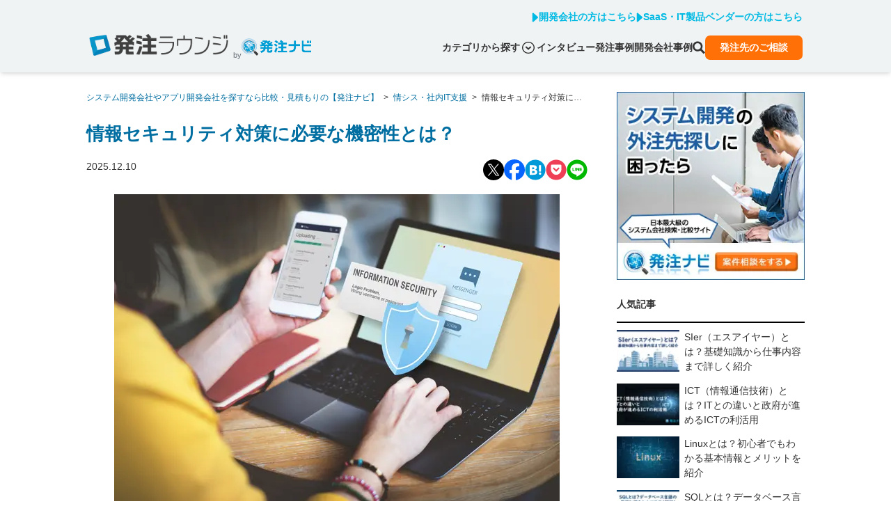

--- FILE ---
content_type: text/html; charset=utf-8
request_url: https://hnavi.co.jp/knowledge/blog/confidentiality/
body_size: 47123
content:
<!DOCTYPE html><html lang="ja" class="scroll-smooth"><head><meta charSet="utf-8" data-next-head=""/><meta name="viewport" content="width=device-width" data-next-head=""/><link rel="preload" fetchPriority="high" as="image" imageSrcSet="/_next/image/?url=https%3A%2F%2Fwordpress.hnavi.co.jp%2Fwp-content%2Fuploads%2F2021%2F12%2F211159_Information-Security.jpg&amp;w=384&amp;q=75 384w, /_next/image/?url=https%3A%2F%2Fwordpress.hnavi.co.jp%2Fwp-content%2Fuploads%2F2021%2F12%2F211159_Information-Security.jpg&amp;w=640&amp;q=75 640w, /_next/image/?url=https%3A%2F%2Fwordpress.hnavi.co.jp%2Fwp-content%2Fuploads%2F2021%2F12%2F211159_Information-Security.jpg&amp;w=750&amp;q=75 750w, /_next/image/?url=https%3A%2F%2Fwordpress.hnavi.co.jp%2Fwp-content%2Fuploads%2F2021%2F12%2F211159_Information-Security.jpg&amp;w=828&amp;q=75 828w, /_next/image/?url=https%3A%2F%2Fwordpress.hnavi.co.jp%2Fwp-content%2Fuploads%2F2021%2F12%2F211159_Information-Security.jpg&amp;w=1080&amp;q=75 1080w" imageSizes="auto, (max-width: 640px) 100vw, 640px" href="/_next/image/?url=https%3A%2F%2Fwordpress.hnavi.co.jp%2Fwp-content%2Fuploads%2F2021%2F12%2F211159_Information-Security.jpg&amp;w=640&amp;q=75" data-next-head=""/><title data-next-head="">情報セキュリティ対策に必要な機密性とは？ - システム開発のプロが発注成功を手助けする【発注ラウンジ】</title><meta name="robots" content="index,follow" data-next-head=""/><meta name="googlebot" content="index,follow" data-next-head=""/><meta name="description" content="情報セキュリティ対策に必要な機密性とは？｜発注ラウンジは、システム開発・Webサイト制作の発注に役立つノウハウや、「発注ナビ」で実際にシステム開発を発注された方のインタビューなど、ITでお困りの皆様をサポートする情報を掲載しています。" data-next-head=""/><meta name="twitter:card" content="summary_large_image" data-next-head=""/><meta property="og:title" content="情報セキュリティ対策に必要な機密性とは？ - システム開発のプロが発注成功を手助けする【発注ラウンジ】" data-next-head=""/><meta property="og:description" content="情報セキュリティ対策では、システムの不正アクセスやウイルス感染による情報漏洩などを防ぐことが大切です。 どんな企業でも、個人情報や顧客データなどが失われることは許されません。 多様なリスクがあることからデータの取り扱いに関して、しっかり備えるために対策や規則を定め、徹底することが大切です。 ここでは、企業や組織で発生する可能性があるトラブルから守るための情報セキュリティの基本概念となる「機密性」について詳しく解説します。   目次 1.情報セキュリティに必要な機密性とは？ 2.機密性以外に情報セキュリティに必要な要素について 3.企業がセキュリティ対策に取り組むべき理由 4.企業が行 […]" data-next-head=""/><meta property="og:url" content="https://hnavi.co.jp/knowledge/blog/confidentiality/" data-next-head=""/><meta property="og:type" content="website" data-next-head=""/><meta property="og:image" content="https://wordpress.hnavi.co.jp/wp-content/uploads/2021/12/211159_Information-Security.jpg" data-next-head=""/><meta property="og:image:width" content="1280" data-next-head=""/><meta property="og:image:height" content="720" data-next-head=""/><meta property="og:locale" content="ja_JP" data-next-head=""/><meta property="og:site_name" content="システム開発のプロが発注成功を手助けする【発注ラウンジ】" data-next-head=""/><link rel="canonical" href="https://hnavi.co.jp/knowledge/blog/confidentiality/" data-next-head=""/><meta name="keywords" content="発注ナビ,発注,比較,見積,見積もり,会社,探す,外注,相談,受託,システム,システム開発,開発会社,ビジネスマッチング"/><link rel="preload" href="/_next/static/css/c87ca4d45ad439c3.css" as="style"/><script type="application/ld+json" data-next-head="">{"@context":"https://schema.org","@type":"Article","headline":"情報セキュリティ対策に必要な機密性とは？","image":"https://wordpress.hnavi.co.jp/wp-content/uploads/2021/12/211159_Information-Security.jpg","datePublished":"2025-12-10T15:00:00","dateModified":"2025-12-10T15:32:43","publisher":{"@type":"Organization","name":"発注ナビ","url":"https://hnavi.co.jp","logo":"https://hnavi.co.jp/_next/static/media/hnavi-logo.ac1097a0.png"},"author":[{"@type":"Person","name":"発注ラウンジ編集部"}]}</script><script type="application/ld+json" data-next-head="">{"@context":"https://schema.org","@type":"BreadcrumbList","itemListElement":[{"@type":"ListItem","position":1,"name":"システム開発会社やアプリ開発会社を探すなら比較・見積もりの【発注ナビ】","item":"https://hnavi.co.jp/"},{"@type":"ListItem","position":2,"name":"情シス・社内IT支援","item":"https://hnavi.co.jp/information-system"},{"@type":"ListItem","position":3,"name":"情報セキュリティ対策に必要な機密性とは？"}]}</script><script>(function(w,d,s,l,i){w[l]=w[l]||[];w[l].push({'gtm.start':new Date().getTime(),event:'gtm.js'});var f=d.getElementsByTagName(s)[0],j=d.createElement(s),dl=l!='dataLayer'?'&l='+l:'';j.async=true;j.src='//www.googletagmanager.com/gtm.js?id='+i+dl;f.parentNode.insertBefore(j,f);})(window,document,'script','dataLayer','GTM-PCM3NL');</script><link rel="stylesheet" href="https://fonts.googleapis.com/icon?family=Material+Icons"/><link rel="stylesheet" href="https://fonts.googleapis.com/css2?family=Material+Symbols+Outlined:opsz,wght,FILL,GRAD@20..48,100..700,0..1,-50..200"/><link rel="stylesheet" href="/_next/static/css/c87ca4d45ad439c3.css" data-n-g=""/><noscript data-n-css=""></noscript><script defer="" noModule="" src="/_next/static/chunks/polyfills-42372ed130431b0a.js"></script><script src="/_next/static/chunks/webpack-5076a547348435c5.js" defer=""></script><script src="/_next/static/chunks/framework-ab558c4eb3ce827b.js" defer=""></script><script src="/_next/static/chunks/main-fc5b350fdab23460.js" defer=""></script><script src="/_next/static/chunks/pages/_app-b2c8b14cf95a3bf4.js" defer=""></script><script src="/_next/static/chunks/233-af1f5060ffb81770.js" defer=""></script><script src="/_next/static/chunks/918-844196545d616ba3.js" defer=""></script><script src="/_next/static/chunks/pages/knowledge/blog/%5Bslug%5D-8ceec0d7dabe545e.js" defer=""></script><script src="/_next/static/rmG-y3qKDDOBNQaVpL5DC/_buildManifest.js" defer=""></script><script src="/_next/static/rmG-y3qKDDOBNQaVpL5DC/_ssgManifest.js" defer=""></script></head><body class="text-gray"><noscript><iframe src="//www.googletagmanager.com/ns.html?id=GTM-PCM3NL"height="0" width="0" style="display:none;visibility:hidden"></iframe></noscript><div id="__next"><div class="post-page-slug-confidentiality"><nav class="fixed z-20 mb-4 h-[54px] w-full bg-lightgray pt-4 shadow-md lg:mb-8 lg:h-[104px]"><div class="container mx-auto mb-4 hidden px-5 lg:block"><div><ul class="flex justify-end gap-5 font-bold"><li><a href="/ad/" class="flex items-center gap-1 text-top-primary hover:text-primary"><svg class="h-4" fill="none" viewBox="0 0 10 14" xmlns="http://www.w3.org/2000/svg"><path d="m8.6575 7.84711-6.16725 5.39549c-.72675.6368-1.86525.1193-1.86525-.8471v-10.79102c-.000185-.21627.061974-.42802.179034-.609875.117059-.181857.284056-.326117.480996-.415505.19694-.089387.41547-.120114.62942-.088499.21395.031614.41426.124229.57693.266755l6.16499 5.395504c.12084.10559.21769.23581.28404.38192.06636.14611.10069.30473.10069.4652s-.03433.31909-.10069.4652c-.06635.14611-.1632.27633-.28404.38193z" fill="currentColor"></path></svg>開発会社の方はこちら</a></li><li><a href="/ad-saas/" class="flex items-center gap-1 text-top-primary hover:text-primary"><svg class="h-4" fill="none" viewBox="0 0 10 14" xmlns="http://www.w3.org/2000/svg"><path d="m8.6575 7.84711-6.16725 5.39549c-.72675.6368-1.86525.1193-1.86525-.8471v-10.79102c-.000185-.21627.061974-.42802.179034-.609875.117059-.181857.284056-.326117.480996-.415505.19694-.089387.41547-.120114.62942-.088499.21395.031614.41426.124229.57693.266755l6.16499 5.395504c.12084.10559.21769.23581.28404.38192.06636.14611.10069.30473.10069.4652s-.03433.31909-.10069.4652c-.06635.14611-.1632.27633-.28404.38193z" fill="currentColor"></path></svg>SaaS・IT製品ベンダーの方はこちら</a></li></ul></div></div><div class="container mx-auto px-5 lg:flex lg:items-end"><div class="flex items-center justify-between"><div class="flex items-end"><div class="w-[147px] lg:w-[200px]"><a href="/knowledge"><span style="box-sizing:border-box;display:inline-block;overflow:hidden;width:initial;height:initial;background:none;opacity:1;border:0;margin:0;padding:0;position:relative;max-width:100%"><span style="box-sizing:border-box;display:block;width:initial;height:initial;background:none;opacity:1;border:0;margin:0;padding:0;max-width:100%"><img style="display:block;max-width:100%;width:initial;height:initial;background:none;opacity:1;border:0;margin:0;padding:0" alt="" aria-hidden="true" src="data:image/svg+xml,%3csvg%20xmlns=%27http://www.w3.org/2000/svg%27%20version=%271.1%27%20width=%27259%27%20height=%2740%27/%3e"/></span><img alt="システム開発のプロが発注成功を手助けする【発注ラウンジ】" src="[data-uri]" decoding="async" data-nimg="intrinsic" style="position:absolute;top:0;left:0;bottom:0;right:0;box-sizing:border-box;padding:0;border:none;margin:auto;display:block;width:0;height:0;min-width:100%;max-width:100%;min-height:100%;max-height:100%"/><noscript><img alt="システム開発のプロが発注成功を手助けする【発注ラウンジ】" loading="lazy" decoding="async" data-nimg="intrinsic" style="position:absolute;top:0;left:0;bottom:0;right:0;box-sizing:border-box;padding:0;border:none;margin:auto;display:block;width:0;height:0;min-width:100%;max-width:100%;min-height:100%;max-height:100%" srcSet="/_next/image/?url=%2F_next%2Fstatic%2Fmedia%2Flogo-lounge.1ac86355.png&amp;w=384&amp;q=75 1x, /_next/image/?url=%2F_next%2Fstatic%2Fmedia%2Flogo-lounge.1ac86355.png&amp;w=640&amp;q=75 2x" src="/_next/image/?url=%2F_next%2Fstatic%2Fmedia%2Flogo-lounge.1ac86355.png&amp;w=640&amp;q=75"/></noscript></span></a></div><div class="ml-2 hidden items-end gap-1 min-[340px]:flex"><span class="text-xs text-darkgray">by</span><a href="/" class="w-[100px]"><span style="box-sizing:border-box;display:inline-block;overflow:hidden;width:initial;height:initial;background:none;opacity:1;border:0;margin:0;padding:0;position:relative;max-width:100%"><span style="box-sizing:border-box;display:block;width:initial;height:initial;background:none;opacity:1;border:0;margin:0;padding:0;max-width:100%"><img style="display:block;max-width:100%;width:initial;height:initial;background:none;opacity:1;border:0;margin:0;padding:0" alt="" aria-hidden="true" src="data:image/svg+xml,%3csvg%20xmlns=%27http://www.w3.org/2000/svg%27%20version=%271.1%27%20width=%27194%27%20height=%2748%27/%3e"/></span><img alt="発注ナビ" src="[data-uri]" decoding="async" data-nimg="intrinsic" style="position:absolute;top:0;left:0;bottom:0;right:0;box-sizing:border-box;padding:0;border:none;margin:auto;display:block;width:0;height:0;min-width:100%;max-width:100%;min-height:100%;max-height:100%"/><noscript><img alt="発注ナビ" loading="lazy" decoding="async" data-nimg="intrinsic" style="position:absolute;top:0;left:0;bottom:0;right:0;box-sizing:border-box;padding:0;border:none;margin:auto;display:block;width:0;height:0;min-width:100%;max-width:100%;min-height:100%;max-height:100%" srcSet="/_next/static/media/hnavi-logo.ac1097a0.png 1x, /_next/static/media/hnavi-logo.ac1097a0.png 2x" src="/_next/static/media/hnavi-logo.ac1097a0.png"/></noscript></span></a></div></div><button class="relative h-8 w-8 text-top-primary hover:opacity-75 lg:hidden" aria-label="メニュー"><svg fill="none" viewBox="0 0 30 28" xmlns="http://www.w3.org/2000/svg" class="absolute inset-0 transition-opacity "><g fill="currentColor"><rect height="3.33333" rx="1.66667" width="30" y=".666504"></rect><rect height="3.33333" rx="1.66667" width="30" y="12.333"></rect><rect height="3.33333" rx="1.66667" width="30" y="24"></rect></g></svg><svg viewBox="0 0 24 24" fill="none" xmlns="http://www.w3.org/2000/svg" class="absolute inset-0 transition-opacity opacity-0"><rect y="21.213" width="30" height="3.333" rx="1.667" transform="rotate(-45 0 21.213)" fill="currentColor"></rect><rect x="2.357" width="30" height="3.333" rx="1.667" transform="rotate(45 2.357 0)" fill="currentColor"></rect></svg></button></div><div class="fixed left-0 right-0 ml-auto flex-col items-end gap-5 bg-lightgray px-4 py-5 lg:static lg:flex lg:flex-row lg:items-center lg:px-0 lg:py-0 hidden"><div class="w-full lg:hidden"><form action="/knowledge/search/"><div class="text-gray-400 focus-within:text-gray-600 relative"><input class="placeholder-gray-400 text-gray-900 w-full appearance-none rounded-lg bg-white px-4 py-3 pr-12 focus:outline-none lg:py-1 " aria-label="search" placeholder="Search" name="q"/><div class="absolute bottom-0 right-3 top-0 flex items-center"><button type="submit" class="w-5 cursor-pointer"><svg xmlns="http://www.w3.org/2000/svg" viewBox="0 0 18 19" fill="none" class="text-darkgray"><path fill="currentColor" d="M13.23 11.487c1.747-2.77 1.416-6.48-.995-8.89C9.44-.2 4.89-.2 2.096 2.596c-2.795 2.794-2.795 7.343 0 10.138 2.408 2.408 6.12 2.738 8.89.995l4.771 4.77L18 16.257zm-2.806-.563a4.615 4.615 0 0 1-6.517 0 4.615 4.615 0 0 1 0-6.517 4.608 4.608 0 1 1 6.518 6.518"></path></svg></button></div></div></form></div><div class="w-full lg:w-auto"><div class="relative cursor-pointer transition-opacity hover:opacity-80"><span class="flex items-center justify-end font-bold">カテゴリから探す<span class="px-1"><svg class="w-5 " viewBox="0 0 18 18" fill="none" xmlns="http://www.w3.org/2000/svg"><path d="M9.0001 9.69971L6.10322 6.79932L4.67236 8.23018L9.0001 12.5579L13.3278 8.23018L11.897 6.79932L9.0001 9.69971Z" fill="currentColor"></path><path d="M9 0C4.02891 0 0 4.02891 0 9C0 13.9711 4.02891 18 9 18C13.9711 18 18 13.9711 18 9C18 4.02891 13.9711 0 9 0ZM14.3648 14.3648C12.9902 15.7395 11.0988 16.5867 9 16.5867C6.90117 16.5867 5.00977 15.7395 3.63516 14.3648C2.26055 12.9902 1.41328 11.0953 1.41328 9C1.41328 6.90469 2.26055 5.00977 3.63516 3.63516C5.00977 2.26055 6.90117 1.41328 9 1.41328C11.0953 1.41328 12.9902 2.26055 14.3648 3.63516C15.7395 5.00977 16.5867 6.90117 16.5867 9C16.5867 11.0953 15.7395 12.9902 14.3648 14.3648Z" fill="currentColor"></path></svg></span></span></div><div class="relative" hidden=""><div class="hidden lg:block"><div class="absolute top-1 z-10 w-96 rounded-lg bg-white p-6 font-bold shadow-md undefined"><a href="/knowledge/category/books/"><div class="flex cursor-pointer items-center gap-8 border-b border-secondary-light py-3 text-top-primary hover:text-primary">お役立ち資料<svg width="9" height="12" viewBox="0 0 9 12" fill="none" xmlns="http://www.w3.org/2000/svg" class="ml-auto"><path d="M8.51557 6.6373L3.24967 11.7357C2.88571 12.0881 2.29717 12.0881 1.93707 11.7357L1.062 10.8847C0.698037 10.5323 0.698037 9.96251 1.062 9.61387L4.79459 6L1.05813 2.38988C0.694165 2.03749 0.694165 1.46767 1.05813 1.11903L1.9332 0.264292C2.29717 -0.0880975 2.88571 -0.0880975 3.2458 0.264292L8.5117 5.3627C8.87566 5.71134 8.87566 6.28491 8.51557 6.6373Z" fill="currentColor"></path></svg></div></a><a href="/knowledge/category/area/"><div class="flex cursor-pointer items-center gap-8 border-b border-secondary-light py-3 text-top-primary hover:text-primary">エリア別<svg width="9" height="12" viewBox="0 0 9 12" fill="none" xmlns="http://www.w3.org/2000/svg" class="ml-auto"><path d="M8.51557 6.6373L3.24967 11.7357C2.88571 12.0881 2.29717 12.0881 1.93707 11.7357L1.062 10.8847C0.698037 10.5323 0.698037 9.96251 1.062 9.61387L4.79459 6L1.05813 2.38988C0.694165 2.03749 0.694165 1.46767 1.05813 1.11903L1.9332 0.264292C2.29717 -0.0880975 2.88571 -0.0880975 3.2458 0.264292L8.5117 5.3627C8.87566 5.71134 8.87566 6.28491 8.51557 6.6373Z" fill="currentColor"></path></svg></div></a><a href="/knowledge/category/industry/"><div class="flex cursor-pointer items-center gap-8 border-b border-secondary-light py-3 text-top-primary hover:text-primary">業種・業界別<svg width="9" height="12" viewBox="0 0 9 12" fill="none" xmlns="http://www.w3.org/2000/svg" class="ml-auto"><path d="M8.51557 6.6373L3.24967 11.7357C2.88571 12.0881 2.29717 12.0881 1.93707 11.7357L1.062 10.8847C0.698037 10.5323 0.698037 9.96251 1.062 9.61387L4.79459 6L1.05813 2.38988C0.694165 2.03749 0.694165 1.46767 1.05813 1.11903L1.9332 0.264292C2.29717 -0.0880975 2.88571 -0.0880975 3.2458 0.264292L8.5117 5.3627C8.87566 5.71134 8.87566 6.28491 8.51557 6.6373Z" fill="currentColor"></path></svg></div></a><a href="/knowledge/category/enterprise/"><div class="flex cursor-pointer items-center gap-8 border-b border-secondary-light py-3 text-top-primary hover:text-primary">業務システム<svg width="9" height="12" viewBox="0 0 9 12" fill="none" xmlns="http://www.w3.org/2000/svg" class="ml-auto"><path d="M8.51557 6.6373L3.24967 11.7357C2.88571 12.0881 2.29717 12.0881 1.93707 11.7357L1.062 10.8847C0.698037 10.5323 0.698037 9.96251 1.062 9.61387L4.79459 6L1.05813 2.38988C0.694165 2.03749 0.694165 1.46767 1.05813 1.11903L1.9332 0.264292C2.29717 -0.0880975 2.88571 -0.0880975 3.2458 0.264292L8.5117 5.3627C8.87566 5.71134 8.87566 6.28491 8.51557 6.6373Z" fill="currentColor"></path></svg></div></a><a href="/knowledge/category/web/"><div class="flex cursor-pointer items-center gap-8 border-b border-secondary-light py-3 text-top-primary hover:text-primary">WEBシステム<svg width="9" height="12" viewBox="0 0 9 12" fill="none" xmlns="http://www.w3.org/2000/svg" class="ml-auto"><path d="M8.51557 6.6373L3.24967 11.7357C2.88571 12.0881 2.29717 12.0881 1.93707 11.7357L1.062 10.8847C0.698037 10.5323 0.698037 9.96251 1.062 9.61387L4.79459 6L1.05813 2.38988C0.694165 2.03749 0.694165 1.46767 1.05813 1.11903L1.9332 0.264292C2.29717 -0.0880975 2.88571 -0.0880975 3.2458 0.264292L8.5117 5.3627C8.87566 5.71134 8.87566 6.28491 8.51557 6.6373Z" fill="currentColor"></path></svg></div></a><a href="/knowledge/category/ai/"><div class="flex cursor-pointer items-center gap-8 border-b border-secondary-light py-3 text-top-primary hover:text-primary">AI<svg width="9" height="12" viewBox="0 0 9 12" fill="none" xmlns="http://www.w3.org/2000/svg" class="ml-auto"><path d="M8.51557 6.6373L3.24967 11.7357C2.88571 12.0881 2.29717 12.0881 1.93707 11.7357L1.062 10.8847C0.698037 10.5323 0.698037 9.96251 1.062 9.61387L4.79459 6L1.05813 2.38988C0.694165 2.03749 0.694165 1.46767 1.05813 1.11903L1.9332 0.264292C2.29717 -0.0880975 2.88571 -0.0880975 3.2458 0.264292L8.5117 5.3627C8.87566 5.71134 8.87566 6.28491 8.51557 6.6373Z" fill="currentColor"></path></svg></div></a><a href="/knowledge/category/hp/"><div class="flex cursor-pointer items-center gap-8 border-b border-secondary-light py-3 text-top-primary hover:text-primary">ホームページ制作<svg width="9" height="12" viewBox="0 0 9 12" fill="none" xmlns="http://www.w3.org/2000/svg" class="ml-auto"><path d="M8.51557 6.6373L3.24967 11.7357C2.88571 12.0881 2.29717 12.0881 1.93707 11.7357L1.062 10.8847C0.698037 10.5323 0.698037 9.96251 1.062 9.61387L4.79459 6L1.05813 2.38988C0.694165 2.03749 0.694165 1.46767 1.05813 1.11903L1.9332 0.264292C2.29717 -0.0880975 2.88571 -0.0880975 3.2458 0.264292L8.5117 5.3627C8.87566 5.71134 8.87566 6.28491 8.51557 6.6373Z" fill="currentColor"></path></svg></div></a><a href="/knowledge/category/spa/"><div class="flex cursor-pointer items-center gap-8 border-b border-secondary-light py-3 text-top-primary hover:text-primary">アプリ開発<svg width="9" height="12" viewBox="0 0 9 12" fill="none" xmlns="http://www.w3.org/2000/svg" class="ml-auto"><path d="M8.51557 6.6373L3.24967 11.7357C2.88571 12.0881 2.29717 12.0881 1.93707 11.7357L1.062 10.8847C0.698037 10.5323 0.698037 9.96251 1.062 9.61387L4.79459 6L1.05813 2.38988C0.694165 2.03749 0.694165 1.46767 1.05813 1.11903L1.9332 0.264292C2.29717 -0.0880975 2.88571 -0.0880975 3.2458 0.264292L8.5117 5.3627C8.87566 5.71134 8.87566 6.28491 8.51557 6.6373Z" fill="currentColor"></path></svg></div></a><a href="/knowledge/category/ecommerce/"><div class="flex cursor-pointer items-center gap-8 border-b border-secondary-light py-3 text-top-primary hover:text-primary">ECサイト構築<svg width="9" height="12" viewBox="0 0 9 12" fill="none" xmlns="http://www.w3.org/2000/svg" class="ml-auto"><path d="M8.51557 6.6373L3.24967 11.7357C2.88571 12.0881 2.29717 12.0881 1.93707 11.7357L1.062 10.8847C0.698037 10.5323 0.698037 9.96251 1.062 9.61387L4.79459 6L1.05813 2.38988C0.694165 2.03749 0.694165 1.46767 1.05813 1.11903L1.9332 0.264292C2.29717 -0.0880975 2.88571 -0.0880975 3.2458 0.264292L8.5117 5.3627C8.87566 5.71134 8.87566 6.28491 8.51557 6.6373Z" fill="currentColor"></path></svg></div></a><a href="/knowledge/category/cms/"><div class="flex cursor-pointer items-center gap-8 border-b border-secondary-light py-3 text-top-primary hover:text-primary">CMS構築<svg width="9" height="12" viewBox="0 0 9 12" fill="none" xmlns="http://www.w3.org/2000/svg" class="ml-auto"><path d="M8.51557 6.6373L3.24967 11.7357C2.88571 12.0881 2.29717 12.0881 1.93707 11.7357L1.062 10.8847C0.698037 10.5323 0.698037 9.96251 1.062 9.61387L4.79459 6L1.05813 2.38988C0.694165 2.03749 0.694165 1.46767 1.05813 1.11903L1.9332 0.264292C2.29717 -0.0880975 2.88571 -0.0880975 3.2458 0.264292L8.5117 5.3627C8.87566 5.71134 8.87566 6.28491 8.51557 6.6373Z" fill="currentColor"></path></svg></div></a><a href="/knowledge/category/server/"><div class="flex cursor-pointer items-center gap-8 border-b border-secondary-light py-3 text-top-primary hover:text-primary">サーバー・クラウド<svg width="9" height="12" viewBox="0 0 9 12" fill="none" xmlns="http://www.w3.org/2000/svg" class="ml-auto"><path d="M8.51557 6.6373L3.24967 11.7357C2.88571 12.0881 2.29717 12.0881 1.93707 11.7357L1.062 10.8847C0.698037 10.5323 0.698037 9.96251 1.062 9.61387L4.79459 6L1.05813 2.38988C0.694165 2.03749 0.694165 1.46767 1.05813 1.11903L1.9332 0.264292C2.29717 -0.0880975 2.88571 -0.0880975 3.2458 0.264292L8.5117 5.3627C8.87566 5.71134 8.87566 6.28491 8.51557 6.6373Z" fill="currentColor"></path></svg></div></a><a href="/knowledge/category/asp・パッケージ/"><div class="flex cursor-pointer items-center gap-8 border-b border-secondary-light py-3 text-top-primary hover:text-primary">ASP・パッケージ<svg width="9" height="12" viewBox="0 0 9 12" fill="none" xmlns="http://www.w3.org/2000/svg" class="ml-auto"><path d="M8.51557 6.6373L3.24967 11.7357C2.88571 12.0881 2.29717 12.0881 1.93707 11.7357L1.062 10.8847C0.698037 10.5323 0.698037 9.96251 1.062 9.61387L4.79459 6L1.05813 2.38988C0.694165 2.03749 0.694165 1.46767 1.05813 1.11903L1.9332 0.264292C2.29717 -0.0880975 2.88571 -0.0880975 3.2458 0.264292L8.5117 5.3627C8.87566 5.71134 8.87566 6.28491 8.51557 6.6373Z" fill="currentColor"></path></svg></div></a><a href="/knowledge/category/embedded/"><div class="flex cursor-pointer items-center gap-8 border-b border-secondary-light py-3 text-top-primary hover:text-primary">組込みシステム開発<svg width="9" height="12" viewBox="0 0 9 12" fill="none" xmlns="http://www.w3.org/2000/svg" class="ml-auto"><path d="M8.51557 6.6373L3.24967 11.7357C2.88571 12.0881 2.29717 12.0881 1.93707 11.7357L1.062 10.8847C0.698037 10.5323 0.698037 9.96251 1.062 9.61387L4.79459 6L1.05813 2.38988C0.694165 2.03749 0.694165 1.46767 1.05813 1.11903L1.9332 0.264292C2.29717 -0.0880975 2.88571 -0.0880975 3.2458 0.264292L8.5117 5.3627C8.87566 5.71134 8.87566 6.28491 8.51557 6.6373Z" fill="currentColor"></path></svg></div></a><a href="/knowledge/category/consulting/"><div class="flex cursor-pointer items-center gap-8 border-b border-secondary-light py-3 text-top-primary hover:text-primary">コンサル・PM<svg width="9" height="12" viewBox="0 0 9 12" fill="none" xmlns="http://www.w3.org/2000/svg" class="ml-auto"><path d="M8.51557 6.6373L3.24967 11.7357C2.88571 12.0881 2.29717 12.0881 1.93707 11.7357L1.062 10.8847C0.698037 10.5323 0.698037 9.96251 1.062 9.61387L4.79459 6L1.05813 2.38988C0.694165 2.03749 0.694165 1.46767 1.05813 1.11903L1.9332 0.264292C2.29717 -0.0880975 2.88571 -0.0880975 3.2458 0.264292L8.5117 5.3627C8.87566 5.71134 8.87566 6.28491 8.51557 6.6373Z" fill="currentColor"></path></svg></div></a><a href="/knowledge/category/information-system/"><div class="flex cursor-pointer items-center gap-8 border-b border-secondary-light py-3 text-top-primary hover:text-primary">情シス・社内IT支援<svg width="9" height="12" viewBox="0 0 9 12" fill="none" xmlns="http://www.w3.org/2000/svg" class="ml-auto"><path d="M8.51557 6.6373L3.24967 11.7357C2.88571 12.0881 2.29717 12.0881 1.93707 11.7357L1.062 10.8847C0.698037 10.5323 0.698037 9.96251 1.062 9.61387L4.79459 6L1.05813 2.38988C0.694165 2.03749 0.694165 1.46767 1.05813 1.11903L1.9332 0.264292C2.29717 -0.0880975 2.88571 -0.0880975 3.2458 0.264292L8.5117 5.3627C8.87566 5.71134 8.87566 6.28491 8.51557 6.6373Z" fill="currentColor"></path></svg></div></a><a href="/knowledge/category/marketing/"><div class="flex cursor-pointer items-center gap-8 border-b border-secondary-light py-3 text-top-primary hover:text-primary">WEBマーケティング<svg width="9" height="12" viewBox="0 0 9 12" fill="none" xmlns="http://www.w3.org/2000/svg" class="ml-auto"><path d="M8.51557 6.6373L3.24967 11.7357C2.88571 12.0881 2.29717 12.0881 1.93707 11.7357L1.062 10.8847C0.698037 10.5323 0.698037 9.96251 1.062 9.61387L4.79459 6L1.05813 2.38988C0.694165 2.03749 0.694165 1.46767 1.05813 1.11903L1.9332 0.264292C2.29717 -0.0880975 2.88571 -0.0880975 3.2458 0.264292L8.5117 5.3627C8.87566 5.71134 8.87566 6.28491 8.51557 6.6373Z" fill="currentColor"></path></svg></div></a><a href="/knowledge/category/xr/"><div class="flex cursor-pointer items-center gap-8 border-b border-secondary-light py-3 text-top-primary hover:text-primary">XR・メタバース<svg width="9" height="12" viewBox="0 0 9 12" fill="none" xmlns="http://www.w3.org/2000/svg" class="ml-auto"><path d="M8.51557 6.6373L3.24967 11.7357C2.88571 12.0881 2.29717 12.0881 1.93707 11.7357L1.062 10.8847C0.698037 10.5323 0.698037 9.96251 1.062 9.61387L4.79459 6L1.05813 2.38988C0.694165 2.03749 0.694165 1.46767 1.05813 1.11903L1.9332 0.264292C2.29717 -0.0880975 2.88571 -0.0880975 3.2458 0.264292L8.5117 5.3627C8.87566 5.71134 8.87566 6.28491 8.51557 6.6373Z" fill="currentColor"></path></svg></div></a><a href="/knowledge/category/movie/"><div class="flex cursor-pointer items-center gap-8 border-b border-secondary-light py-3 text-top-primary hover:text-primary">動画制作<svg width="9" height="12" viewBox="0 0 9 12" fill="none" xmlns="http://www.w3.org/2000/svg" class="ml-auto"><path d="M8.51557 6.6373L3.24967 11.7357C2.88571 12.0881 2.29717 12.0881 1.93707 11.7357L1.062 10.8847C0.698037 10.5323 0.698037 9.96251 1.062 9.61387L4.79459 6L1.05813 2.38988C0.694165 2.03749 0.694165 1.46767 1.05813 1.11903L1.9332 0.264292C2.29717 -0.0880975 2.88571 -0.0880975 3.2458 0.264292L8.5117 5.3627C8.87566 5.71134 8.87566 6.28491 8.51557 6.6373Z" fill="currentColor"></path></svg></div></a><a href="/knowledge/category/sales/"><div class="flex cursor-pointer items-center gap-8 border-b border-secondary-light py-3 text-top-primary hover:text-primary">システム営業<svg width="9" height="12" viewBox="0 0 9 12" fill="none" xmlns="http://www.w3.org/2000/svg" class="ml-auto"><path d="M8.51557 6.6373L3.24967 11.7357C2.88571 12.0881 2.29717 12.0881 1.93707 11.7357L1.062 10.8847C0.698037 10.5323 0.698037 9.96251 1.062 9.61387L4.79459 6L1.05813 2.38988C0.694165 2.03749 0.694165 1.46767 1.05813 1.11903L1.9332 0.264292C2.29717 -0.0880975 2.88571 -0.0880975 3.2458 0.264292L8.5117 5.3627C8.87566 5.71134 8.87566 6.28491 8.51557 6.6373Z" fill="currentColor"></path></svg></div></a><a href="/knowledge/category/saassales/"><div class="flex cursor-pointer items-center gap-8 border-b border-secondary-light py-3 text-top-primary hover:text-primary">SaaSマーケティング・営業<svg width="9" height="12" viewBox="0 0 9 12" fill="none" xmlns="http://www.w3.org/2000/svg" class="ml-auto"><path d="M8.51557 6.6373L3.24967 11.7357C2.88571 12.0881 2.29717 12.0881 1.93707 11.7357L1.062 10.8847C0.698037 10.5323 0.698037 9.96251 1.062 9.61387L4.79459 6L1.05813 2.38988C0.694165 2.03749 0.694165 1.46767 1.05813 1.11903L1.9332 0.264292C2.29717 -0.0880975 2.88571 -0.0880975 3.2458 0.264292L8.5117 5.3627C8.87566 5.71134 8.87566 6.28491 8.51557 6.6373Z" fill="currentColor"></path></svg></div></a><a href="/knowledge/category/corporation-casestudy/"><div class="flex cursor-pointer items-center gap-8 border-b border-secondary-light py-3 text-top-primary hover:text-primary">開発会社事例<svg width="9" height="12" viewBox="0 0 9 12" fill="none" xmlns="http://www.w3.org/2000/svg" class="ml-auto"><path d="M8.51557 6.6373L3.24967 11.7357C2.88571 12.0881 2.29717 12.0881 1.93707 11.7357L1.062 10.8847C0.698037 10.5323 0.698037 9.96251 1.062 9.61387L4.79459 6L1.05813 2.38988C0.694165 2.03749 0.694165 1.46767 1.05813 1.11903L1.9332 0.264292C2.29717 -0.0880975 2.88571 -0.0880975 3.2458 0.264292L8.5117 5.3627C8.87566 5.71134 8.87566 6.28491 8.51557 6.6373Z" fill="currentColor"></path></svg></div></a><a href="/knowledge/category/vendor/"><div class="flex cursor-pointer items-center gap-8 border-b border-secondary-light py-3 text-top-primary hover:text-primary">SaaS・IT製品ベンダー事例<svg width="9" height="12" viewBox="0 0 9 12" fill="none" xmlns="http://www.w3.org/2000/svg" class="ml-auto"><path d="M8.51557 6.6373L3.24967 11.7357C2.88571 12.0881 2.29717 12.0881 1.93707 11.7357L1.062 10.8847C0.698037 10.5323 0.698037 9.96251 1.062 9.61387L4.79459 6L1.05813 2.38988C0.694165 2.03749 0.694165 1.46767 1.05813 1.11903L1.9332 0.264292C2.29717 -0.0880975 2.88571 -0.0880975 3.2458 0.264292L8.5117 5.3627C8.87566 5.71134 8.87566 6.28491 8.51557 6.6373Z" fill="currentColor"></path></svg></div></a><a href="/knowledge/category/casestudy/"><div class="flex cursor-pointer items-center gap-8 border-b border-secondary-light py-3 text-top-primary hover:text-primary">発注事例<svg width="9" height="12" viewBox="0 0 9 12" fill="none" xmlns="http://www.w3.org/2000/svg" class="ml-auto"><path d="M8.51557 6.6373L3.24967 11.7357C2.88571 12.0881 2.29717 12.0881 1.93707 11.7357L1.062 10.8847C0.698037 10.5323 0.698037 9.96251 1.062 9.61387L4.79459 6L1.05813 2.38988C0.694165 2.03749 0.694165 1.46767 1.05813 1.11903L1.9332 0.264292C2.29717 -0.0880975 2.88571 -0.0880975 3.2458 0.264292L8.5117 5.3627C8.87566 5.71134 8.87566 6.28491 8.51557 6.6373Z" fill="currentColor"></path></svg></div></a><a href="/knowledge/category/uncategorized/"><div class="flex cursor-pointer items-center gap-8 border-b border-secondary-light py-3 text-top-primary hover:text-primary">ノウハウ<svg width="9" height="12" viewBox="0 0 9 12" fill="none" xmlns="http://www.w3.org/2000/svg" class="ml-auto"><path d="M8.51557 6.6373L3.24967 11.7357C2.88571 12.0881 2.29717 12.0881 1.93707 11.7357L1.062 10.8847C0.698037 10.5323 0.698037 9.96251 1.062 9.61387L4.79459 6L1.05813 2.38988C0.694165 2.03749 0.694165 1.46767 1.05813 1.11903L1.9332 0.264292C2.29717 -0.0880975 2.88571 -0.0880975 3.2458 0.264292L8.5117 5.3627C8.87566 5.71134 8.87566 6.28491 8.51557 6.6373Z" fill="currentColor"></path></svg></div></a><a href="/knowledge/category/interview/"><div class="flex cursor-pointer items-center gap-8 border-b border-secondary-light py-3 text-top-primary hover:text-primary">インタビュー<svg width="9" height="12" viewBox="0 0 9 12" fill="none" xmlns="http://www.w3.org/2000/svg" class="ml-auto"><path d="M8.51557 6.6373L3.24967 11.7357C2.88571 12.0881 2.29717 12.0881 1.93707 11.7357L1.062 10.8847C0.698037 10.5323 0.698037 9.96251 1.062 9.61387L4.79459 6L1.05813 2.38988C0.694165 2.03749 0.694165 1.46767 1.05813 1.11903L1.9332 0.264292C2.29717 -0.0880975 2.88571 -0.0880975 3.2458 0.264292L8.5117 5.3627C8.87566 5.71134 8.87566 6.28491 8.51557 6.6373Z" fill="currentColor"></path></svg></div></a><a href="/knowledge/category/glossary/"><div class="flex cursor-pointer items-center gap-8 border-b border-secondary-light py-3 text-top-primary hover:text-primary">IT用語集<svg width="9" height="12" viewBox="0 0 9 12" fill="none" xmlns="http://www.w3.org/2000/svg" class="ml-auto"><path d="M8.51557 6.6373L3.24967 11.7357C2.88571 12.0881 2.29717 12.0881 1.93707 11.7357L1.062 10.8847C0.698037 10.5323 0.698037 9.96251 1.062 9.61387L4.79459 6L1.05813 2.38988C0.694165 2.03749 0.694165 1.46767 1.05813 1.11903L1.9332 0.264292C2.29717 -0.0880975 2.88571 -0.0880975 3.2458 0.264292L8.5117 5.3627C8.87566 5.71134 8.87566 6.28491 8.51557 6.6373Z" fill="currentColor"></path></svg></div></a></div></div><div class="lg:hidden"><div><a href="/knowledge/category/books/" class="block py-1 text-right font-normal">お役立ち資料</a><a href="/knowledge/category/area/" class="block py-1 text-right font-normal">エリア別</a><a href="/knowledge/category/industry/" class="block py-1 text-right font-normal">業種・業界別</a><a href="/knowledge/category/enterprise/" class="block py-1 text-right font-normal">業務システム</a><a href="/knowledge/category/web/" class="block py-1 text-right font-normal">WEBシステム</a><a href="/knowledge/category/ai/" class="block py-1 text-right font-normal">AI</a><a href="/knowledge/category/hp/" class="block py-1 text-right font-normal">ホームページ制作</a><a href="/knowledge/category/spa/" class="block py-1 text-right font-normal">アプリ開発</a><a href="/knowledge/category/ecommerce/" class="block py-1 text-right font-normal">ECサイト構築</a><a href="/knowledge/category/cms/" class="block py-1 text-right font-normal">CMS構築</a><a href="/knowledge/category/server/" class="block py-1 text-right font-normal">サーバー・クラウド</a><a href="/knowledge/category/asp・パッケージ/" class="block py-1 text-right font-normal">ASP・パッケージ</a><a href="/knowledge/category/embedded/" class="block py-1 text-right font-normal">組込みシステム開発</a><a href="/knowledge/category/consulting/" class="block py-1 text-right font-normal">コンサル・PM</a><a href="/knowledge/category/information-system/" class="block py-1 text-right font-normal">情シス・社内IT支援</a><a href="/knowledge/category/marketing/" class="block py-1 text-right font-normal">WEBマーケティング</a><a href="/knowledge/category/xr/" class="block py-1 text-right font-normal">XR・メタバース</a><a href="/knowledge/category/movie/" class="block py-1 text-right font-normal">動画制作</a><a href="/knowledge/category/sales/" class="block py-1 text-right font-normal">システム営業</a><a href="/knowledge/category/saassales/" class="block py-1 text-right font-normal">SaaSマーケティング・営業</a><a href="/knowledge/category/corporation-casestudy/" class="block py-1 text-right font-normal">開発会社事例</a><a href="/knowledge/category/vendor/" class="block py-1 text-right font-normal">SaaS・IT製品ベンダー事例</a><a href="/knowledge/category/casestudy/" class="block py-1 text-right font-normal">発注事例</a><a href="/knowledge/category/uncategorized/" class="block py-1 text-right font-normal">ノウハウ</a><a href="/knowledge/category/interview/" class="block py-1 text-right font-normal">インタビュー</a><a href="/knowledge/category/glossary/" class="block py-1 text-right font-normal">IT用語集</a></div></div></div></div><a href="/knowledge/interview/" class="font-bold transition-opacity hover:opacity-80">インタビュー</a><a href="/knowledge/casestudy/" class="font-bold transition-opacity hover:opacity-80">発注事例</a><a href="/knowledge/corporation-casestudy/" class="font-bold transition-opacity hover:opacity-80">開発会社事例</a><div class="hidden lg:block"><label for="adue7af3ah" class="relative flex h-5 cursor-pointer items-center"><input type="checkbox" hidden="" class="peer" id="adue7af3ah"/><svg xmlns="http://www.w3.org/2000/svg" viewBox="0 0 18 19" fill="none" class="w-5 transition-all duration-300 hover:opacity-80 peer-checked:w-0"><path fill="currentColor" d="M13.23 11.487c1.747-2.77 1.416-6.48-.995-8.89C9.44-.2 4.89-.2 2.096 2.596c-2.795 2.794-2.795 7.343 0 10.138 2.408 2.408 6.12 2.738 8.89.995l4.771 4.77L18 16.257zm-2.806-.563a4.615 4.615 0 0 1-6.517 0 4.615 4.615 0 0 1 0-6.517 4.608 4.608 0 1 1 6.518 6.518"></path></svg><div class="fixed bottom-0 left-0 right-0 top-0 z-10 hidden peer-checked:block"></div><div class="absolute right-0 top-[2rem] z-20 h-0 w-[15rem] overflow-hidden opacity-0 transition-opacity duration-300 peer-checked:h-auto peer-checked:overflow-visible peer-checked:opacity-100"><form action="/knowledge/search/"><div class="text-gray-400 focus-within:text-gray-600 relative"><input class="placeholder-gray-400 text-gray-900 w-full appearance-none rounded-lg bg-white px-4 py-3 pr-12 focus:outline-none lg:py-1 shadow-md" aria-label="search" placeholder="Search" name="q"/><div class="absolute bottom-0 right-3 top-0 flex items-center"><button type="submit" class="w-5 cursor-pointer"><svg xmlns="http://www.w3.org/2000/svg" viewBox="0 0 18 19" fill="none" class="text-darkgray"><path fill="currentColor" d="M13.23 11.487c1.747-2.77 1.416-6.48-.995-8.89C9.44-.2 4.89-.2 2.096 2.596c-2.795 2.794-2.795 7.343 0 10.138 2.408 2.408 6.12 2.738 8.89.995l4.771 4.77L18 16.257zm-2.806-.563a4.615 4.615 0 0 1-6.517 0 4.615 4.615 0 0 1 0-6.517 4.608 4.608 0 1 1 6.518 6.518"></path></svg></button></div></div></form></div></label></div><a href="/other/contact/" class="whitespace-nowrap rounded-lg bg-hnavi-orange px-6 py-2 font-bold text-white hover:opacity-75">発注先のご相談</a><a href="/ad/" class="flex items-center gap-1 font-bold text-top-primary hover:text-primary lg:hidden"><svg class="h-4" fill="none" viewBox="0 0 10 14" xmlns="http://www.w3.org/2000/svg"><path d="m8.6575 7.84711-6.16725 5.39549c-.72675.6368-1.86525.1193-1.86525-.8471v-10.79102c-.000185-.21627.061974-.42802.179034-.609875.117059-.181857.284056-.326117.480996-.415505.19694-.089387.41547-.120114.62942-.088499.21395.031614.41426.124229.57693.266755l6.16499 5.395504c.12084.10559.21769.23581.28404.38192.06636.14611.10069.30473.10069.4652s-.03433.31909-.10069.4652c-.06635.14611-.1632.27633-.28404.38193z" fill="currentColor"></path></svg>開発会社の方はこちら</a><a href="/ad-saas/" class="flex items-center gap-1 font-bold text-top-primary hover:text-primary lg:hidden"><svg class="h-4" fill="none" viewBox="0 0 10 14" xmlns="http://www.w3.org/2000/svg"><path d="m8.6575 7.84711-6.16725 5.39549c-.72675.6368-1.86525.1193-1.86525-.8471v-10.79102c-.000185-.21627.061974-.42802.179034-.609875.117059-.181857.284056-.326117.480996-.415505.19694-.089387.41547-.120114.62942-.088499.21395.031614.41426.124229.57693.266755l6.16499 5.395504c.12084.10559.21769.23581.28404.38192.06636.14611.10069.30473.10069.4652s-.03433.31909-.10069.4652c-.06635.14611-.1632.27633-.28404.38193z" fill="currentColor"></path></svg>SaaS・IT製品ベンダーの方はこちら</a></div></div></nav><div class="mb-4 h-[54px] lg:mb-8 lg:h-[104px]"></div><div class="min-h-screen"><main><div class="container mx-auto"><div class="lg:flex lg:content-around"><section class="lg:w-[720px]"><div class="mb-2 text-sm lg:mb-8"><div class="line-clamp-1"><span><a href="/" class="text-primary hover:text-top-primary"><span class="lg:hidden">発注ナビTOP</span><span class="hidden lg:inline-block">システム開発会社やアプリ開発会社を探すなら比較・見積もりの【発注ナビ】</span></a></span><span class="mx-2">&gt;</span><span><a href="/information-system/" class="text-primary hover:text-top-primary">情シス・社内IT支援</a></span><span class="mx-2">&gt;</span><span>情報セキュリティ対策に必要な機密性とは？</span></div></div><h1 class="mb-6 text-xl font-bold text-primary lg:text-3xl">情報セキュリティ対策に必要な機密性とは？</h1><div class="mb-4 flex justify-between"><time dateTime="2025-12-10T15:00:00">2025.12.10</time><div class="flex gap-1"><a href="https://twitter.com/share?url=https%3A%2F%2Fhnavi.co.jp%2Fknowledge%2Fblog%2Fconfidentiality%2F&amp;text=%E6%83%85%E5%A0%B1%E3%82%BB%E3%82%AD%E3%83%A5%E3%83%AA%E3%83%86%E3%82%A3%E5%AF%BE%E7%AD%96%E3%81%AB%E5%BF%85%E8%A6%81%E3%81%AA%E6%A9%9F%E5%AF%86%E6%80%A7%E3%81%A8%E3%81%AF%EF%BC%9F" target="_blank" rel="noopener noreferrer" aria-label="Twitterで共有" class="flex-shrink-0"><span style="box-sizing:border-box;display:inline-block;overflow:hidden;width:initial;height:initial;background:none;opacity:1;border:0;margin:0;padding:0;position:relative;max-width:100%"><span style="box-sizing:border-box;display:block;width:initial;height:initial;background:none;opacity:1;border:0;margin:0;padding:0;max-width:100%"><img style="display:block;max-width:100%;width:initial;height:initial;background:none;opacity:1;border:0;margin:0;padding:0" alt="" aria-hidden="true" src="data:image/svg+xml,%3csvg%20xmlns=%27http://www.w3.org/2000/svg%27%20version=%271.1%27%20width=%2730%27%20height=%2730%27/%3e"/></span><img alt="Xのアイコン" src="[data-uri]" decoding="async" data-nimg="intrinsic" style="position:absolute;top:0;left:0;bottom:0;right:0;box-sizing:border-box;padding:0;border:none;margin:auto;display:block;width:0;height:0;min-width:100%;max-width:100%;min-height:100%;max-height:100%"/><noscript><img alt="Xのアイコン" loading="lazy" decoding="async" data-nimg="intrinsic" style="position:absolute;top:0;left:0;bottom:0;right:0;box-sizing:border-box;padding:0;border:none;margin:auto;display:block;width:0;height:0;min-width:100%;max-width:100%;min-height:100%;max-height:100%" srcSet="/_next/static/media/x.d325c608.svg 1x, /_next/static/media/x.d325c608.svg 2x" src="/_next/static/media/x.d325c608.svg"/></noscript></span></a><a href="https://www.facebook.com/sharer/sharer.php?u=https%3A%2F%2Fhnavi.co.jp%2Fknowledge%2Fblog%2Fconfidentiality%2F&amp;quote=%E6%83%85%E5%A0%B1%E3%82%BB%E3%82%AD%E3%83%A5%E3%83%AA%E3%83%86%E3%82%A3%E5%AF%BE%E7%AD%96%E3%81%AB%E5%BF%85%E8%A6%81%E3%81%AA%E6%A9%9F%E5%AF%86%E6%80%A7%E3%81%A8%E3%81%AF%EF%BC%9F" target="_blank" rel="noopener noreferrer" aria-label="Facebookで共有"><span style="box-sizing:border-box;display:inline-block;overflow:hidden;width:initial;height:initial;background:none;opacity:1;border:0;margin:0;padding:0;position:relative;max-width:100%"><span style="box-sizing:border-box;display:block;width:initial;height:initial;background:none;opacity:1;border:0;margin:0;padding:0;max-width:100%"><img style="display:block;max-width:100%;width:initial;height:initial;background:none;opacity:1;border:0;margin:0;padding:0" alt="" aria-hidden="true" src="data:image/svg+xml,%3csvg%20xmlns=%27http://www.w3.org/2000/svg%27%20version=%271.1%27%20width=%2730%27%20height=%2730%27/%3e"/></span><img alt="Facebookのアイコン" src="[data-uri]" decoding="async" data-nimg="intrinsic" style="position:absolute;top:0;left:0;bottom:0;right:0;box-sizing:border-box;padding:0;border:none;margin:auto;display:block;width:0;height:0;min-width:100%;max-width:100%;min-height:100%;max-height:100%"/><noscript><img alt="Facebookのアイコン" loading="lazy" decoding="async" data-nimg="intrinsic" style="position:absolute;top:0;left:0;bottom:0;right:0;box-sizing:border-box;padding:0;border:none;margin:auto;display:block;width:0;height:0;min-width:100%;max-width:100%;min-height:100%;max-height:100%" srcSet="/_next/static/media/facebook.adbfaff7.svg 1x, /_next/static/media/facebook.adbfaff7.svg 2x" src="/_next/static/media/facebook.adbfaff7.svg"/></noscript></span></a><a href="http://b.hatena.ne.jp/add?mode=confirm&amp;url=https%3A%2F%2Fhnavi.co.jp%2Fknowledge%2Fblog%2Fconfidentiality%2F&amp;title=%E6%83%85%E5%A0%B1%E3%82%BB%E3%82%AD%E3%83%A5%E3%83%AA%E3%83%86%E3%82%A3%E5%AF%BE%E7%AD%96%E3%81%AB%E5%BF%85%E8%A6%81%E3%81%AA%E6%A9%9F%E5%AF%86%E6%80%A7%E3%81%A8%E3%81%AF%EF%BC%9F" target="_blank" rel="noopener noreferrer" aria-label="はてなブックマークで共有"><span style="box-sizing:border-box;display:inline-block;overflow:hidden;width:initial;height:initial;background:none;opacity:1;border:0;margin:0;padding:0;position:relative;max-width:100%"><span style="box-sizing:border-box;display:block;width:initial;height:initial;background:none;opacity:1;border:0;margin:0;padding:0;max-width:100%"><img style="display:block;max-width:100%;width:initial;height:initial;background:none;opacity:1;border:0;margin:0;padding:0" alt="" aria-hidden="true" src="data:image/svg+xml,%3csvg%20xmlns=%27http://www.w3.org/2000/svg%27%20version=%271.1%27%20width=%2730%27%20height=%2730%27/%3e"/></span><img alt="はてなブックマークのアイコン" src="[data-uri]" decoding="async" data-nimg="intrinsic" style="position:absolute;top:0;left:0;bottom:0;right:0;box-sizing:border-box;padding:0;border:none;margin:auto;display:block;width:0;height:0;min-width:100%;max-width:100%;min-height:100%;max-height:100%"/><noscript><img alt="はてなブックマークのアイコン" loading="lazy" decoding="async" data-nimg="intrinsic" style="position:absolute;top:0;left:0;bottom:0;right:0;box-sizing:border-box;padding:0;border:none;margin:auto;display:block;width:0;height:0;min-width:100%;max-width:100%;min-height:100%;max-height:100%" srcSet="/_next/static/media/hatena.d8e70d28.svg 1x, /_next/static/media/hatena.d8e70d28.svg 2x" src="/_next/static/media/hatena.d8e70d28.svg"/></noscript></span></a><a href="https://getpocket.com/save?url=https%3A%2F%2Fhnavi.co.jp%2Fknowledge%2Fblog%2Fconfidentiality%2F&amp;title=%E6%83%85%E5%A0%B1%E3%82%BB%E3%82%AD%E3%83%A5%E3%83%AA%E3%83%86%E3%82%A3%E5%AF%BE%E7%AD%96%E3%81%AB%E5%BF%85%E8%A6%81%E3%81%AA%E6%A9%9F%E5%AF%86%E6%80%A7%E3%81%A8%E3%81%AF%EF%BC%9F" target="_blank" rel="noopener noreferrer" aria-label="Pocketで共有"><span style="box-sizing:border-box;display:inline-block;overflow:hidden;width:initial;height:initial;background:none;opacity:1;border:0;margin:0;padding:0;position:relative;max-width:100%"><span style="box-sizing:border-box;display:block;width:initial;height:initial;background:none;opacity:1;border:0;margin:0;padding:0;max-width:100%"><img style="display:block;max-width:100%;width:initial;height:initial;background:none;opacity:1;border:0;margin:0;padding:0" alt="" aria-hidden="true" src="data:image/svg+xml,%3csvg%20xmlns=%27http://www.w3.org/2000/svg%27%20version=%271.1%27%20width=%2730%27%20height=%2730%27/%3e"/></span><img alt="Pocketのアイコン" src="[data-uri]" decoding="async" data-nimg="intrinsic" style="position:absolute;top:0;left:0;bottom:0;right:0;box-sizing:border-box;padding:0;border:none;margin:auto;display:block;width:0;height:0;min-width:100%;max-width:100%;min-height:100%;max-height:100%"/><noscript><img alt="Pocketのアイコン" loading="lazy" decoding="async" data-nimg="intrinsic" style="position:absolute;top:0;left:0;bottom:0;right:0;box-sizing:border-box;padding:0;border:none;margin:auto;display:block;width:0;height:0;min-width:100%;max-width:100%;min-height:100%;max-height:100%" srcSet="/_next/static/media/pocket.2c3f46ea.svg 1x, /_next/static/media/pocket.2c3f46ea.svg 2x" src="/_next/static/media/pocket.2c3f46ea.svg"/></noscript></span></a><a href="https://social-plugins.line.me/lineit/share?url=https%3A%2F%2Fhnavi.co.jp%2Fknowledge%2Fblog%2Fconfidentiality%2F&amp;text=%E6%83%85%E5%A0%B1%E3%82%BB%E3%82%AD%E3%83%A5%E3%83%AA%E3%83%86%E3%82%A3%E5%AF%BE%E7%AD%96%E3%81%AB%E5%BF%85%E8%A6%81%E3%81%AA%E6%A9%9F%E5%AF%86%E6%80%A7%E3%81%A8%E3%81%AF%EF%BC%9F" target="_blank" rel="noopener noreferrer" aria-label="Lineで共有"><span style="box-sizing:border-box;display:inline-block;overflow:hidden;width:initial;height:initial;background:none;opacity:1;border:0;margin:0;padding:0;position:relative;max-width:100%"><span style="box-sizing:border-box;display:block;width:initial;height:initial;background:none;opacity:1;border:0;margin:0;padding:0;max-width:100%"><img style="display:block;max-width:100%;width:initial;height:initial;background:none;opacity:1;border:0;margin:0;padding:0" alt="" aria-hidden="true" src="data:image/svg+xml,%3csvg%20xmlns=%27http://www.w3.org/2000/svg%27%20version=%271.1%27%20width=%2730%27%20height=%2730%27/%3e"/></span><img alt="Lineのアイコン" src="[data-uri]" decoding="async" data-nimg="intrinsic" style="position:absolute;top:0;left:0;bottom:0;right:0;box-sizing:border-box;padding:0;border:none;margin:auto;display:block;width:0;height:0;min-width:100%;max-width:100%;min-height:100%;max-height:100%"/><noscript><img alt="Lineのアイコン" loading="lazy" decoding="async" data-nimg="intrinsic" style="position:absolute;top:0;left:0;bottom:0;right:0;box-sizing:border-box;padding:0;border:none;margin:auto;display:block;width:0;height:0;min-width:100%;max-width:100%;min-height:100%;max-height:100%" srcSet="/_next/static/media/line.c89f5661.svg 1x, /_next/static/media/line.c89f5661.svg 2x" src="/_next/static/media/line.c89f5661.svg"/></noscript></span></a></div></div><div><div class="post-body mx-auto"><div><p><img loading="eager" decoding="async" class="aligncenter size-large wp-image-326843" src="/_next/image/?url=https%3A%2F%2Fwordpress.hnavi.co.jp%2Fwp-content%2Fuploads%2F2021%2F12%2F211159_Information-Security.jpg&w=640&q=75" alt="Information-Security" width="640" height="441" srcset="/_next/image/?url=https%3A%2F%2Fwordpress.hnavi.co.jp%2Fwp-content%2Fuploads%2F2021%2F12%2F211159_Information-Security.jpg&w=384&q=75 384w, /_next/image/?url=https%3A%2F%2Fwordpress.hnavi.co.jp%2Fwp-content%2Fuploads%2F2021%2F12%2F211159_Information-Security.jpg&w=640&q=75 640w, /_next/image/?url=https%3A%2F%2Fwordpress.hnavi.co.jp%2Fwp-content%2Fuploads%2F2021%2F12%2F211159_Information-Security.jpg&w=750&q=75 750w, /_next/image/?url=https%3A%2F%2Fwordpress.hnavi.co.jp%2Fwp-content%2Fuploads%2F2021%2F12%2F211159_Information-Security.jpg&w=828&q=75 828w, /_next/image/?url=https%3A%2F%2Fwordpress.hnavi.co.jp%2Fwp-content%2Fuploads%2F2021%2F12%2F211159_Information-Security.jpg&w=1080&q=75 1080w" sizes="auto, (max-width: 640px) 100vw, 640px" />情報セキュリティ対策では、システムの不正アクセスやウイルス感染による情報漏洩などを防ぐことが大切です。<br />
どんな企業でも、個人情報や顧客データなどが失われることは許されません。<br />
多様なリスクがあることからデータの取り扱いに関して、しっかり備えるために対策や規則を定め、徹底することが大切です。<br />
ここでは、企業や組織で発生する可能性があるトラブルから守るための<strong>情報セキュリティの基本概念となる「機密性」</strong>について詳しく解説します。</p>
<p>&nbsp;</p>
<h2 id="mokuji">目次</h2>
<div style="background: #f7f7f7; padding: 10px; border: 2px dotted #CCCCCC;">
<ul>
	<li><a href="#title1">1.情報セキュリティに必要な機密性とは？</a></li>
	<li><a href="#title2">2.機密性以外に情報セキュリティに必要な要素について</a></li>
	<li><a href="#title3">3.企業がセキュリティ対策に取り組むべき理由</a></li>
	<li><a href="#title4">4.企業が行うべき機密性を高めるセキュリティ対策方法とは？</a></li>
</ul>
</div>
<p>&nbsp;</p>
<div class="bnr2 sysdevbeginner" style="background-color: #5ad8ee;">
    <div class="inner">
        <h2 class="ttl"><strong><a
                    href="https://info.hnavi.co.jp/systemdevelopment-beginner?argument=bzcUT99h&#038;dmai=a69324d1d2b80d"
                    target="_blank" rel="noopener">初めてプロジェクト担当者になった方向け<br />
                    プロが教える「IT基礎知識・用語集」プレゼント</a></strong></h2>
        <div class="body"><a
                href="https://info.hnavi.co.jp/systemdevelopment-beginner?argument=bzcUT99h&#038;dmai=a69324d1d2b80d"
                target="_blank" rel="noopener"> <img loading="lazy" decoding="async" class="alignnone size-full wp-image-362345"
                    src="/_next/image/?url=https%3A%2F%2Fwordpress.hnavi.co.jp%2Fwp-content%2Fuploads%2F2024%2F10%2Fsystemdev_startup.jpg&w=640&q=75"
                    alt="システム開発「はじめの一歩」ITのプロから学ぶ基礎知識" width="300" height="300" srcset="/_next/image/?url=https%3A%2F%2Fwordpress.hnavi.co.jp%2Fwp-content%2Fuploads%2F2024%2F10%2Fsystemdev_startup.jpg&w=384&q=75 384w, /_next/image/?url=https%3A%2F%2Fwordpress.hnavi.co.jp%2Fwp-content%2Fuploads%2F2024%2F10%2Fsystemdev_startup.jpg&w=640&q=75 640w, /_next/image/?url=https%3A%2F%2Fwordpress.hnavi.co.jp%2Fwp-content%2Fuploads%2F2024%2F10%2Fsystemdev_startup.jpg&w=750&q=75 750w, /_next/image/?url=https%3A%2F%2Fwordpress.hnavi.co.jp%2Fwp-content%2Fuploads%2F2024%2F10%2Fsystemdev_startup.jpg&w=828&q=75 828w, /_next/image/?url=https%3A%2F%2Fwordpress.hnavi.co.jp%2Fwp-content%2Fuploads%2F2024%2F10%2Fsystemdev_startup.jpg&w=1080&q=75 1080w" sizes="auto, (max-width: 300px) 100vw, 300px" /> </a>
            <div class="details">
                <p class="txt"><strong>この資料でわかること</strong><br />
                    ・システム開発の流れ<br />
                    ・専門用語の解説<br />
                    ・開発手法によるメリット・デメリット<br />
                    ・失敗を防ぐコツ</p>
                <div class="btn"><a class="link"
                        href="https://info.hnavi.co.jp/systemdevelopment-beginner?argument=bzcUT99h&#038;dmai=a69324d1d2b80d"
                        target="_blank" rel="noopener">無料ダウンロードはコチラ</a></div>
            </div>
        </div>
    </div>
</div>
<p>&nbsp;</p>
<p>&nbsp;</p>
<h2 id="title1">情報セキュリティに必要な機密性とは？</h2>
<p>機密性とは、情報セキュリティにおける基本的な概念の1つです。具体的には、特定の情報に対して正規に許可を受けた人だけが、認められた範囲内で情報にアクセスができる状態のことを表します。例えば、社員データにアクセスできるのはAさんのみが許可されており、Bさんにはアクセスが許可されていないため確認できない、という状態のことです。これにより許可のない第三者が情報に触れることがなく、故意や誤りによる情報漏洩、改ざん、削除といった事故を引き起こすリスクを減らせるようになるのです。</p>
<p>また、普段の生活でも機密性を使っている場面はたくさんあります。</p>
<p>例えば、自宅の鍵や暗証番号も機密性ですし、スマートフォンやパソコンのロック解除のためにパスワードが良く使われています。これらは、「自分（または家族など）以外の第三者から、プライベートな空間を守る」ために、自然と機密性を実行していることです。機密性というと、企業や団体に当てはまるものと考える人もいるかもしれませんが、ごく当たり前に1人ひとりが意識すべきことといえます。</p>
<p>&nbsp;</p>
<h3>●そもそも情報セキュリティとは何か</h3>
<p>機密性について、より具体的に解説する前に、前提となる情報セキュリティについて簡単に解説していきます。情報セキュリティとは、重要な情報が外部に漏れたり、ウイルスに感染してデータが失われたり、急に使えなくなったりしないように事前に対策を行うことです。</p>
<p>近年、働き方改革や新型ウイルスによって、テレワークや在宅勤務などが求められています。新しい生活様式が取り入られていく中で、従業員が安全にコンピューターやネットワークを使って遠隔で仕事ができるように情報セキュリティ対策が重要になっているのです。</p>
<p>&nbsp;</p>
<h2 id="title2">機密性以外に情報セキュリティに必要な要素について</h2>
<p>先述している通り、機密性は情報セキュリティにおける概念の1つです。情報セキュリティには、3原則があり、機密性以外には、「完全性」と「可用性」もあります。これら3原則を守れる管理体制が情報セキュリティ対策です。ここでは、機密性以外の「完全性」、「可用性」について説明します。</p>
<p>&nbsp;</p>
<h3>●完全性とは</h3>
<p>完全性とは、「情報が完全な状態であること」を指します。この「完全とした状態」とは、以下のようなことです。</p>
<ul>
	<li>
<p>情報に間違いがない</p>
</li>
	<li>
<p>情報が最新である</p>
</li>
	<li>
<p>情報が欠けていない</p>
</li>
</ul>
<p>&nbsp;</p>
<p>上記について、もう少し具体的にすると以下のようになります。</p>
<p>例えば顧客リストを使い、新サービスの告知をダイレクトメールやメールマガジンなどで案内するとします。しかし、いざ使ってみようとすると顧客データの住所が違っていたり、古いメールアドレスで正しくなかったりしたら、リストにあるデータは使い物になりません。反対に、正しく最新の情報がまとめられた顧客リストであれば、いつでも必要な時に使えるものになります。これが完全性の概念です。</p>
<p>そのため、完全性とは「情報が正確かつ最新であり、常に利用できる状態でないと、役に立たないものとなる」ことを意味しています。</p>
<p>ちなみに、完全性には、「物理的完全性」、「論理的完全性」の2種類があります。</p>
<p>物理的完全性については、先にも述べている通り、「情報が正確・最新・欠けていることがないこと」を意味するものです。一方の、論理的完全性とは、「情報を保管するサーバーやコンピューター、またはクラウドサービスなどの論理的な制御が付いていること」を意味しています。物理的完全性だけではなく、論理的完全性を達成するには、機密性を保持するためのアクセス管理面と同時に、組織的に管理対策を行うことが大切です。</p>
<p>&nbsp;</p>
<h3>●可用性とは</h3>
<p>可用性とは、「使用可能な状態のこと」です。英語ではAvailability（アバイラビリティ）と表現します。</p>
<p>この英語の単語のもとになっている「Avail」には、「役に立つ」や「利用可能」という意味があります。可用性について、簡単に一言でまとめると「情報を使いたい時にいつでも使える状態にしておくこと」を指しています。</p>
<p>例えば、お客様の個人情報というのは、情報セキュリティにおいて絶対に流出してはいけないものです。</p>
<p>そのため、常に強固なセキュリティのもとで管理しなければなりません。とはいえ、まったく誰も使えない状態にしてしまっては、必要な時にすぐに使えず機会損失を生んでしまう可能性があります。</p>
<p>もしも、「顧客情報にアクセスするためには、社長や部長などの承認が必要」となった場合はどうでしょうか。</p>
<p>の場合、常に社長や部長などの許可する人が社内にいれば問題ありませんが、常に予定が入っており捕まらない場合には、なかなか承認が取れず業務に支障がでてしまいます。また、何人もの許可を経て承認されるような場合も、確かにセキュリティは保たれるかもしれませんが、承認までに時間がかかりすぎてしまい意味がありません。とはいえ反対に、いつでも誰でもアクセスできる状態であっても、セキュリティを保つことができません。</p>
<p>つまり、情報の可用性を達成するには、各現場の管理者のみが情報にアクセスできるようにして、それ以外の従業員はその管理者を経由して情報にアクセスできるようにする、といった現場レベルに合わせた実用的なルールを作る必要があるのです。</p>
<p>&nbsp;</p>
<h2 id="title3">企業がセキュリティ対策に取り組むべき理由</h2>
<p>企業が安定して事業活動を続け、利益を生み出し続けるためにも、セキュリティ対策が重要です。その理由は、セキュリティ対策がずさんだと、社内の機密情報や顧客情報などが悪意を持つ者に奪われてしまった場合に、企業として顧客や取引先などからの信頼を失ってしまう恐れがあるからです。</p>
<p>インターネットを利用するのが当たり前になった時代では、業務においてインターネットを使わないという選択肢はありません。そのため企業は、信頼を失わないためにも、セキュリティ対策に力を入れなくてはならないのです。特に、インターネットを介して、悪意ある外部から攻撃を受ける可能性は、一般人に比べて企業のほうが多くなります。少し前には想像できなかったようなリスクが存在するため、企業の経営者やセキュリティ担当者は、改めて自社のためにデータを守ることは信頼につながるということを認識する必要があります。</p>
<p>ちなみに、情報セキュリティにおいての対策は、外部からの攻撃だけに備えれば良いというわけではありません。なぜなら情報は、内部から漏れる恐れもあるからです。特に、従業員によるメールの誤送信、情報の入ったメディアやパソコンの紛失、機密情報への不正アクセスなど、内部からの情報漏洩のリスクも考えられます。</p>
<p>外部および内部に対しても適切な対策をしないままでは、何かトラブルがあった際に取引先や顧客の信用を失ってしまう可能性があります。大きなトラブルにつながり、責任を問われる場合には事業の継続が難しくなってしまうこともあるのです。この際、最悪の場合は倒産という状況になりかねません。このような事態を招かないようにするためにも、企業はセキュリティ対策を行わなければなりません。</p>
<p>&nbsp;</p>
<h2 id="title4">企業が行うべき機密性を高めるセキュリティ対策方法とは？</h2>
<p>情報セキュリティに関するリスクが企業を少しでも減らすために、「機密性・完全性・可用性」を達成するセキュリティ対策を行うべきです。その際、社内統制を決めたり、対策用のツールを導入したりして、適切な情報管理を行いましょう。具体的に、どんな方法があるのかを以下に解説します。</p>
<p>&nbsp;</p>
<h3>●社内統制のためのルールを決める</h3>
<p>セキュリティ対策を行うために、社内統制を進めましょう。そのためには、企業ごとのセキュリティポリシーやルールの策定が必要です。情報セキュリティ対策として、企業において基本的な方針や取り組み方を策定して、さらに具体的なルールも決めてください。</p>
<p>例えば、「従業員がパソコンの前から離れる時は画面ロックを必ず行う」や「顧客リストを社外に持ち出さないこと」などのルールを作ることです。また、外部のサービスやツールを使う時には承認されてから使えるようにしたり、社内ネットワーク以外の回線は利用できないようにしたりするといったことも挙げられます。</p>
<p>また、上記の業務におけるルール以外にも、従業員が使用していた社内パソコンやスマートフォンの廃棄方法についても、ルールを決める必要があります。特に、デバイスに関しては高い情報が残っている可能性があります。その情報が、廃棄された際に残っており、万が一にも第三者の手に渡って情報が漏れるようなことがあってはなりません。そのため、デバイスの破棄に関しては、どうやって破棄し、破棄後の管理も必要です。</p>
<p>&nbsp;</p>
<h3>●従業員への周知や教育を行う</h3>
<p>どんなに完璧なルールを作っても、それが実施されていなければ意味がありません。そのため、社内統制を完璧なものにするためにも、従業員への周知や教育も徹底しましょう。</p>
<p>従業員のセキュリティリテラシーが低いままでは、情報漏洩リスクが高くなりがちです。周知・徹底してもらうためには、情報セキュリティに関する勉強会やセミナーといった教育の機会を設けることが大切です。しかも、教育は1度だけ行えば良いというわけではありません。新たに入社する新卒や中東採用などもいるはずですので、情報の谷間ができないようにするためにも定期的に繰り返し周知することが大切です。</p>
<p>&nbsp;</p>
<h3>●パスワードロックを活用する</h3>
<p>常に使用しているパソコンや社内携帯などには、必ずロックをしましょう。とはいえ、このロックだけで、リスクを回避できるかというとそうではなく、むしろ不十分です。ロックするのはパソコンや社内携帯のデバイスそのものだけではなく、使用しているファイルやフォルダまでパスワードを設定すると安心です。</p>
<p>またロック画面のパスワードがすぐ見破られてしまうようなものでは意味がありません。できるだけ規則性のないパスワードを設定し、関係者以外に漏れないよう管理することも大切です。さらに、ワンタイムパスワードの導入も有効な対策の1つです。</p>
<p>在宅勤務やテレワークの導入を進めているのであれば、なおさら外部からの認証方法強化は必須事項といえます。在宅勤務となると、管理の目は行き届きにくくなります。そのため、従業員が誰とどう接触するかもわかりませんので、それだけ情報漏洩のリスクも上がります。</p>
<p>基本的なパスワードロックを使うのはもちろん、より安心できるように強力な認証方法の導入を検討してみてください。</p>
<p>&nbsp;</p>
<h3>●対策用のソフトウェアやツールの導入をする</h3>
<p>セキュリティ対策として、欠かせないのがマルウェアへの対策です。このマルウェアへの感染を回避するためには、対策ソフトウェアやファイヤーウォールの導入が大切です。マルウェア対策としてのソフトウェアやツールの中には、無償や安価なものもあります。しかし、機能性や信頼性の面でみると、そうしたソフトウェアやツールはおすすめできません。大切な企業の情報を守るものだからこそ、信頼がある大手メーカーがリリースしているような、機能性に優れたソフトウェアやツールを導入するようにしてください。</p>
<p>また、セキュリティ対策としてソフトウェアやツールを導入したら終わりというわけではありません。日々進化するマルウェアに対して、担当者は常に情報を取り入れ、必要な対策を行いましょう。ソフトウェアやツールを導入した最初の頃は、それだけでマルウェアの感染を防げると思いますが、進化したマルウェアによって導入してから数年後に被害を受ける恐れもあります。信頼のある対策ツールであれば、常に最新のバージョンをリリースしています。</p>
<p>最新バージョンを従業員が使えるように周知したり、管理をしたりして、機密性を高めるセキュリティ対策に取り組みましょう。</p>
<p>&nbsp;</p>
<h3>●トラブルが発生した場合のマニュアルを作成する</h3>
<p>さまざまなセキュリティ対策を打ち出し実行することは大切ですが、予想外のことでトラブルが発生する可能性もゼロではありません。</p>
<p>そうした際に、トラブルが起きたのに対処法を考えておらず、被害が広がるということもあります。そうならないためにも、万が一、トラブルが発生した時のことを想定して、対処方法をまとめたマニュアルも作成しておきましょう。ただし、作成するマニュアルが机上の空論となっては意味がありません。</p>
<p>実際にトラブルが発生した場合に、適切な対処ができるよう、現場レベルの従業員と相談してマニュアルを準備しておくことをおすすめします。</p>
<p>また、マニュアルを使って実際にトラブルが発生したことを想定した予行練習をするのもおすすめです。予行練習により、実際にこのマニュアルで対応できるものなのか判断しやすくなります。一連のフローをマニュアルにして、いざという時も慌てず適切な対処ができるようにしましょう。そして、そのマニュアルは定期的に見直し更新することを忘れないようにしてください。</p>
<p>そもそも情報の管理がきちんと行われていないと、外部への情報流出を招いてしまうリスクが高くなります。なぜなら、管理がされていないと、情報が洩れているかどうかもわからないため、大きな問題になった時に発覚するというパターンに陥るためです。特に、顧客の個人情報や社内の機密性の高い情報は、外部に漏れないように厳重に管理保管しなければなりません。</p>
<p>これまでに紹介した対策を進めて、機密性を高める情報セキュリティ対策を行ってください。</p>
<p>&nbsp;</p>
<h2><strong>システム開発の最適な発注先をスムーズに見つける方法</strong></h2>
<p>システム開発会社選びでお困りではありませんか？<br />
日本最大級のシステム開発会社ポータルサイト「<a style="color: #0000ff;" href="https://hnavi.co.jp/lp/system3/?argument=bzcUT99h&amp;dmai=a61f0e1c753171"><strong>発注ナビ</strong></a>」は、実績豊富なエキスパートが貴社に寄り添った最適な開発会社選びを徹底的にサポートいたします。<br />
<strong>ご紹介実績：28,500件（2025年12月現在）</strong><br />
<br />
外注先探しはビジネスの今後を左右する重要な任務です。しかし、<br />
<br />
「なにを基準に探せば良いのか分からない…。」<br />
「自社にあった外注先ってどこだろう…？」<br />
「費用感が不安…。」<br />
<br />
などなど、疑問や悩みが尽きない事が多いです。<br />
<a style="color: #0000ff;" href="https://hnavi.co.jp/lp/system3/?argument=bzcUT99h&amp;dmai=a61f0e1c753171"><strong>発注ナビ</strong></a>は、貴社の悩みに寄り添い、最適な外注探し選びのベストパートナーです。<br />
本記事に掲載するシステム会社以外にも、最適な開発会社がご紹介可能です！<br />
ご相談からご紹介までは完全無料。<br />
まずはお気軽に、ご相談ください。 <strong>→<a style="color: #0000ff;" href="https://hnavi.co.jp/lp/system3/?argument=bzcUT99h&amp;dmai=a61f0e1c753171">詳しくはこちら</a></strong></p>
<p>&nbsp;</p>
<div class="case">
<h4>▶<a href="https://hnavi.co.jp/knowledge/blog/security_companies/?argument=bzcUT99h&amp;dmai=a61c3e50445177">こちらの記事もチェック！</a></h4>
<p style="text-align: left;"><a href="https://hnavi.co.jp/knowledge/blog/security_companies/?argument=bzcUT99h&amp;dmai=a61c3e50445177"><img loading="lazy" decoding="async" class="alignleft wp-image-322866 size-thumbnail" src="/_next/image/?url=https%3A%2F%2Fwordpress.hnavi.co.jp%2Fwp-content%2Fuploads%2F2021%2F07%2Fsecurity.jpg&w=640&q=75" alt="" width="190" height="107" srcset="/_next/image/?url=https%3A%2F%2Fwordpress.hnavi.co.jp%2Fwp-content%2Fuploads%2F2021%2F07%2Fsecurity.jpg&w=384&q=75 384w, /_next/image/?url=https%3A%2F%2Fwordpress.hnavi.co.jp%2Fwp-content%2Fuploads%2F2021%2F07%2Fsecurity.jpg&w=640&q=75 640w, /_next/image/?url=https%3A%2F%2Fwordpress.hnavi.co.jp%2Fwp-content%2Fuploads%2F2021%2F07%2Fsecurity.jpg&w=750&q=75 750w, /_next/image/?url=https%3A%2F%2Fwordpress.hnavi.co.jp%2Fwp-content%2Fuploads%2F2021%2F07%2Fsecurity.jpg&w=828&q=75 828w, /_next/image/?url=https%3A%2F%2Fwordpress.hnavi.co.jp%2Fwp-content%2Fuploads%2F2021%2F07%2Fsecurity.jpg&w=1080&q=75 1080w" sizes="auto, (max-width: 190px) 100vw, 190px" /></a></p>
<p style="text-align: left;"><strong><a href="https://hnavi.co.jp/knowledge/blog/security_companies/?argument=bzcUT99h&amp;dmai=a61c3e50445177">セキュリティに強いおすすめのシステム開発会社10社【最新版】</a></strong></p>
</div>
<p>&nbsp;</p>
<div class="bnr2 sysdevbeginner" style="background-color: #5ad8ee;">
    <div class="inner">
        <h2 class="ttl"><strong><a
                    href="https://info.hnavi.co.jp/systemdevelopment-beginner?argument=bzcUT99h&#038;dmai=a69324d1d2b80d">初めてプロジェクト担当者になった方向け<br />
                    プロが教える「IT基礎知識・用語集」プレゼント</a></strong></h2>
        <div class="body"><a
                href="https://info.hnavi.co.jp/systemdevelopment-beginner?argument=bzcUT99h&#038;dmai=a69324d1d2b80d"> <img loading="lazy" decoding="async" class="alignnone size-full wp-image-362345"
                    src="/_next/image/?url=https%3A%2F%2Fwordpress.hnavi.co.jp%2Fwp-content%2Fuploads%2F2024%2F10%2Fsystemdev_startup.jpg&w=640&q=75"
                    alt="システム開発「はじめの一歩」ITのプロから学ぶ基礎知識" width="300" height="300" srcset="/_next/image/?url=https%3A%2F%2Fwordpress.hnavi.co.jp%2Fwp-content%2Fuploads%2F2024%2F10%2Fsystemdev_startup.jpg&w=384&q=75 384w, /_next/image/?url=https%3A%2F%2Fwordpress.hnavi.co.jp%2Fwp-content%2Fuploads%2F2024%2F10%2Fsystemdev_startup.jpg&w=640&q=75 640w, /_next/image/?url=https%3A%2F%2Fwordpress.hnavi.co.jp%2Fwp-content%2Fuploads%2F2024%2F10%2Fsystemdev_startup.jpg&w=750&q=75 750w, /_next/image/?url=https%3A%2F%2Fwordpress.hnavi.co.jp%2Fwp-content%2Fuploads%2F2024%2F10%2Fsystemdev_startup.jpg&w=828&q=75 828w, /_next/image/?url=https%3A%2F%2Fwordpress.hnavi.co.jp%2Fwp-content%2Fuploads%2F2024%2F10%2Fsystemdev_startup.jpg&w=1080&q=75 1080w" sizes="auto, (max-width: 300px) 100vw, 300px" /> </a>
            <div class="details">
                <p class="txt"><strong>この資料でわかること</strong><br />
                    ・システム開発の流れ<br />
                    ・専門用語の解説<br />
                    ・開発手法によるメリット・デメリット<br />
                    ・失敗を防ぐコツ</p>
                <div class="btn"><a class="link"
                        href="https://info.hnavi.co.jp/systemdevelopment-beginner?argument=bzcUT99h&#038;dmai=a69324d1d2b80d">無料ダウンロードはコチラ</a></div>
            </div>
        </div>
    </div>
</div>
<p>&nbsp;</p>
<p>&nbsp;</p>
<h2 id="title9">■情報セキュリティに関連した記事</h2>
<table style="border-style: none; margin-bottom: 25px;">
<tbody>
<tr>
<td style="border-style: none; padding: 0px; width: 24%;" valign="top;"><a href="https://hnavi.co.jp/knowledge/blog/information-system-outsourcing/?argument=bzcUT99h&amp;dmai=a61c3e504468e8"><img loading="lazy" decoding="async" class="aligncenter wp-image-326845 size-thumbnail" src="/_next/image/?url=https%3A%2F%2Fwordpress.hnavi.co.jp%2Fwp-content%2Fuploads%2F2021%2F12%2Finformation-system-outsourcing.jpg&w=640&q=75" alt="" width="190" height="138" srcset="/_next/image/?url=https%3A%2F%2Fwordpress.hnavi.co.jp%2Fwp-content%2Fuploads%2F2021%2F12%2Finformation-system-outsourcing.jpg&w=384&q=75 384w, /_next/image/?url=https%3A%2F%2Fwordpress.hnavi.co.jp%2Fwp-content%2Fuploads%2F2021%2F12%2Finformation-system-outsourcing.jpg&w=640&q=75 640w, /_next/image/?url=https%3A%2F%2Fwordpress.hnavi.co.jp%2Fwp-content%2Fuploads%2F2021%2F12%2Finformation-system-outsourcing.jpg&w=750&q=75 750w, /_next/image/?url=https%3A%2F%2Fwordpress.hnavi.co.jp%2Fwp-content%2Fuploads%2F2021%2F12%2Finformation-system-outsourcing.jpg&w=828&q=75 828w, /_next/image/?url=https%3A%2F%2Fwordpress.hnavi.co.jp%2Fwp-content%2Fuploads%2F2021%2F12%2Finformation-system-outsourcing.jpg&w=1080&q=75 1080w" sizes="auto, (max-width: 190px) 100vw, 190px" /></a></td>
<td style="border-style: none; padding-top: 0px;" valign="top">
<p style="text-align: left;"><strong><a href="https://hnavi.co.jp/knowledge/blog/information-system-outsourcing/?argument=bzcUT99h&amp;dmai=a61c3e504468e8">情シス業務を外注する方法は？おすすめのアウトソーシングサービスとは？<br />
</a></strong></p>
</td>
</tr>
<tr>
<td style="border-style: none; padding: 0px; width: 24%;" valign="top"><a href="https://hnavi.co.jp/knowledge/blog/ict_companies/?argument=bzcUT99h&amp;dmai=a61c3e50448054"><img loading="lazy" decoding="async" class="aligncenter wp-image-320520 size-thumbnail" src="/_next/image/?url=https%3A%2F%2Fwordpress.hnavi.co.jp%2Fwp-content%2Fuploads%2F2021%2F02%2Fict_companies.jpg&w=640&q=75" alt="" width="190" height="126" srcset="/_next/image/?url=https%3A%2F%2Fwordpress.hnavi.co.jp%2Fwp-content%2Fuploads%2F2021%2F02%2Fict_companies.jpg&w=384&q=75 384w, /_next/image/?url=https%3A%2F%2Fwordpress.hnavi.co.jp%2Fwp-content%2Fuploads%2F2021%2F02%2Fict_companies.jpg&w=640&q=75 640w, /_next/image/?url=https%3A%2F%2Fwordpress.hnavi.co.jp%2Fwp-content%2Fuploads%2F2021%2F02%2Fict_companies.jpg&w=750&q=75 750w, /_next/image/?url=https%3A%2F%2Fwordpress.hnavi.co.jp%2Fwp-content%2Fuploads%2F2021%2F02%2Fict_companies.jpg&w=828&q=75 828w, /_next/image/?url=https%3A%2F%2Fwordpress.hnavi.co.jp%2Fwp-content%2Fuploads%2F2021%2F02%2Fict_companies.jpg&w=1080&q=75 1080w" sizes="auto, (max-width: 190px) 100vw, 190px" /></a></td>
<td style="border-style: none; padding-top: 0px;" valign="top">
<p style="text-align: left;"><strong><a href="https://hnavi.co.jp/knowledge/blog/ict_companies/?argument=bzcUT99h&amp;dmai=a61c3e50448054"> ICTソリューションでおすすめのシステム開発会社10社【最新版】<br />
</a></strong></p>
</td>
</tr>
</tbody>
</table>
<p style="text-align: left;"><a href="https://hnavi.co.jp/lp/system3/?argument=bzcUT99h&amp;dmai=a61c3e50443235"><img loading="lazy" decoding="async" class="aligncenter wp-image-315282" src="/_next/image/?url=https%3A%2F%2Fwordpress.hnavi.co.jp%2Fwp-content%2Fuploads%2F2026%2F01%2FHN_1200x600a_Orange_2601-2.jpg&w=640&q=75" alt="" width="840" height="440" / srcset="/_next/image/?url=https%3A%2F%2Fwordpress.hnavi.co.jp%2Fwp-content%2Fuploads%2F2026%2F01%2FHN_1200x600a_Orange_2601-2.jpg&w=384&q=75 384w, /_next/image/?url=https%3A%2F%2Fwordpress.hnavi.co.jp%2Fwp-content%2Fuploads%2F2026%2F01%2FHN_1200x600a_Orange_2601-2.jpg&w=640&q=75 640w, /_next/image/?url=https%3A%2F%2Fwordpress.hnavi.co.jp%2Fwp-content%2Fuploads%2F2026%2F01%2FHN_1200x600a_Orange_2601-2.jpg&w=750&q=75 750w, /_next/image/?url=https%3A%2F%2Fwordpress.hnavi.co.jp%2Fwp-content%2Fuploads%2F2026%2F01%2FHN_1200x600a_Orange_2601-2.jpg&w=828&q=75 828w, /_next/image/?url=https%3A%2F%2Fwordpress.hnavi.co.jp%2Fwp-content%2Fuploads%2F2026%2F01%2FHN_1200x600a_Orange_2601-2.jpg&w=1080&q=75 1080w" sizes="(min-width: 1024px) 720px, 100vw"></a></p>
<p><script type="application/ld+json">// 
	{
	  "@context": "https://schema.org",
	  "@type": "FAQPage",
	  "mainEntity": [{
		"@type": "Question",
		"name": "情報セキュリティに必要な機密性とは？",
		"acceptedAnswer": {
		  "@type": "Answer",
		  "text": "機密性とは、情報セキュリティにおける基本的な概念の1つです。具体的には、特定の情報に対して正規に許可を受けた人だけが、認められた範囲内で情報にアクセスができる状態のことを表します。例えば、社員データにアクセスできるのはAさんのみが許可されており、Bさんにはアクセスが許可されていないため確認できない、という状態のことです。これにより許可のない第三者が情報に触れることがなく、故意や誤りによる情報漏洩、改ざん、削除といった事故を引き起こすリスクを減らせるようになるのです。また、普段の生活でも機密性を使っている場面はたくさんあります。例えば、自宅の鍵や暗証番号も機密性ですし、スマートフォンやパソコンのロック解除のためにパスワードが良く使われています。これらは、「自分（または家族など）以外の第三者から、プライベートな空間を守る」ために、自然と機密性を実行していることです。機密性というと、企業や団体に当てはまるものと考える人もいるかもしれませんが、ごく当たり前に1人ひとりが意識すべきことといえます。"
		}
	  },
	{
		"@type": "Question",
		"name": "企業が行うべき機密性を高めるセキュリティ対策方法とは？",
		"acceptedAnswer": {
		  "@type": "Answer",
		  "text": "情報セキュリティに関するリスクが企業を少しでも減らすために、「機密性・完全性・可用性」をかなえるセキュリティ対策を行うべきです。その際、社内統制を決めたり、対策用のツールを導入したりして、適切な情報管理を行いましょう。"
		}
	  }
	]
	  }
	// </script></p>
    <style>
        /*liタグを調整*/
        .post-body li {
            margin: 0.75rem;
        }

        @media (max-width: 768px) {
            .table-scroll {
                overflow-x: scroll;
            }

            .table-scroll table {
                width: 100%;
                min-width: 720px;
                border-collapse: collapse;
            }
        }

        .post-body .bnr2.sysdevbeginner .ttl>strong {
            font-size: 22px;
        }

        /*マウスオーバーで色変化*/
        .bnr2.sysdevbeginner .btn .link:hover {
            background-image: linear-gradient(to right, #fff, #fff);
            background-image: -moz-linear-gradient(0deg, #fff, #fff);
            background-image: -webkit-linear-gradient(0deg, #fff, #fff);
            border-image: none;
            background-color: #fff !important;
            border-color: #5ad8ee !important;
            color: #5ad8ee !important;
        }

        .bnr2.sysdevbeginner .btn .link:hover:before,
        .bnr2.sysdevbeginner .btn .link:hover:after {
            width: 0;
            background-color: #5ad8ee !important;
        }

        @media screen and (max-width: 767px) {
            .post-body .bnr2.sysdevbeginner .ttl>strong {
                font-size: 14px;
            }
        }
    </style></div></div></div><div class="mt-8 mb-4 text-xl font-bold md:text-2xl">著者情報</div><div class="flex flex-col rounded-lg border border-top-primary py-8 px-8 md:flex-row md:px-12"><div class="mx-auto mb-8 flex shrink-0 items-center md:mb-0 md:mr-12"><a href="/knowledge/author/16/" class="hover:opacity-75"><span style="box-sizing:border-box;display:inline-block;overflow:hidden;width:initial;height:initial;background:none;opacity:1;border:0;margin:0;padding:0;position:relative;max-width:100%"><span style="box-sizing:border-box;display:block;width:initial;height:initial;background:none;opacity:1;border:0;margin:0;padding:0;max-width:100%"><img style="display:block;max-width:100%;width:initial;height:initial;background:none;opacity:1;border:0;margin:0;padding:0" alt="" aria-hidden="true" src="data:image/svg+xml,%3csvg%20xmlns=%27http://www.w3.org/2000/svg%27%20version=%271.1%27%20width=%27144%27%20height=%27144%27/%3e"/></span><img alt="" src="[data-uri]" decoding="async" data-nimg="intrinsic" style="position:absolute;top:0;left:0;bottom:0;right:0;box-sizing:border-box;padding:0;border:none;margin:auto;display:block;width:0;height:0;min-width:100%;max-width:100%;min-height:100%;max-height:100%;object-fit:scale-down"/><noscript><img alt="" loading="lazy" decoding="async" data-nimg="intrinsic" style="position:absolute;top:0;left:0;bottom:0;right:0;box-sizing:border-box;padding:0;border:none;margin:auto;display:block;width:0;height:0;min-width:100%;max-width:100%;min-height:100%;max-height:100%;object-fit:scale-down" srcSet="/_next/image/?url=https%3A%2F%2Fwordpress.hnavi.co.jp%2Fwp-content%2Fuploads%2F2025%2F01%2Flogo-144x144.png&amp;w=256&amp;q=75 1x, /_next/image/?url=https%3A%2F%2Fwordpress.hnavi.co.jp%2Fwp-content%2Fuploads%2F2025%2F01%2Flogo-144x144.png&amp;w=384&amp;q=75 2x" src="/_next/image/?url=https%3A%2F%2Fwordpress.hnavi.co.jp%2Fwp-content%2Fuploads%2F2025%2F01%2Flogo-144x144.png&amp;w=384&amp;q=75"/></noscript></span></a></div><div class="flex grow flex-col justify-between"><div><div class="mb-4 "><a href="/knowledge/author/16/" class="font-bold text-primary hover:opacity-75">発注ラウンジ編集部</a></div><div class="whitespace-pre-wrap">発注ラウンジでは、システム開発・ホームページ制作やSaaS製品など、ITの発注に役立つ情報をお届けしています。
運営元はIT業界に特化したビジネスマッチングサービスを運営する「発注ナビ」。IT専門のメディアを展開する東証プライム上場ITmediaのグループ企業です。</div></div><div class="mt-6 flex flex-wrap gap-1 md:ml-auto"><a href="https://www.facebook.com/hnavi.co.jp" target="_blank" class="hover:opacity-75"><span style="box-sizing:border-box;display:inline-block;overflow:hidden;width:initial;height:initial;background:none;opacity:1;border:0;margin:0;padding:0;position:relative;max-width:100%"><span style="box-sizing:border-box;display:block;width:initial;height:initial;background:none;opacity:1;border:0;margin:0;padding:0;max-width:100%"><img style="display:block;max-width:100%;width:initial;height:initial;background:none;opacity:1;border:0;margin:0;padding:0" alt="" aria-hidden="true" src="data:image/svg+xml,%3csvg%20xmlns=%27http://www.w3.org/2000/svg%27%20version=%271.1%27%20width=%2730%27%20height=%2730%27/%3e"/></span><img alt="Facebook" src="[data-uri]" decoding="async" data-nimg="intrinsic" style="position:absolute;top:0;left:0;bottom:0;right:0;box-sizing:border-box;padding:0;border:none;margin:auto;display:block;width:0;height:0;min-width:100%;max-width:100%;min-height:100%;max-height:100%;object-fit:contain"/><noscript><img alt="Facebook" loading="lazy" decoding="async" data-nimg="intrinsic" style="position:absolute;top:0;left:0;bottom:0;right:0;box-sizing:border-box;padding:0;border:none;margin:auto;display:block;width:0;height:0;min-width:100%;max-width:100%;min-height:100%;max-height:100%;object-fit:contain" srcSet="/_next/static/media/facebook.adbfaff7.svg 1x, /_next/static/media/facebook.adbfaff7.svg 2x" src="/_next/static/media/facebook.adbfaff7.svg"/></noscript></span></a><a href="https://x.com/hacchu_navi" target="_blank" class="hover:opacity-75"><span style="box-sizing:border-box;display:inline-block;overflow:hidden;width:initial;height:initial;background:none;opacity:1;border:0;margin:0;padding:0;position:relative;max-width:100%"><span style="box-sizing:border-box;display:block;width:initial;height:initial;background:none;opacity:1;border:0;margin:0;padding:0;max-width:100%"><img style="display:block;max-width:100%;width:initial;height:initial;background:none;opacity:1;border:0;margin:0;padding:0" alt="" aria-hidden="true" src="data:image/svg+xml,%3csvg%20xmlns=%27http://www.w3.org/2000/svg%27%20version=%271.1%27%20width=%2730%27%20height=%2730%27/%3e"/></span><img alt="X" src="[data-uri]" decoding="async" data-nimg="intrinsic" style="position:absolute;top:0;left:0;bottom:0;right:0;box-sizing:border-box;padding:0;border:none;margin:auto;display:block;width:0;height:0;min-width:100%;max-width:100%;min-height:100%;max-height:100%;object-fit:contain"/><noscript><img alt="X" loading="lazy" decoding="async" data-nimg="intrinsic" style="position:absolute;top:0;left:0;bottom:0;right:0;box-sizing:border-box;padding:0;border:none;margin:auto;display:block;width:0;height:0;min-width:100%;max-width:100%;min-height:100%;max-height:100%;object-fit:contain" srcSet="/_next/static/media/x.d325c608.svg 1x, /_next/static/media/x.d325c608.svg 2x" src="/_next/static/media/x.d325c608.svg"/></noscript></span></a><a href="https://www.instagram.com/hacchu_navi/" target="_blank" class="hover:opacity-75"><span style="box-sizing:border-box;display:inline-block;overflow:hidden;width:initial;height:initial;background:none;opacity:1;border:0;margin:0;padding:0;position:relative;max-width:100%"><span style="box-sizing:border-box;display:block;width:initial;height:initial;background:none;opacity:1;border:0;margin:0;padding:0;max-width:100%"><img style="display:block;max-width:100%;width:initial;height:initial;background:none;opacity:1;border:0;margin:0;padding:0" alt="" aria-hidden="true" src="data:image/svg+xml,%3csvg%20xmlns=%27http://www.w3.org/2000/svg%27%20version=%271.1%27%20width=%2730%27%20height=%2730%27/%3e"/></span><img alt="Instagram" src="[data-uri]" decoding="async" data-nimg="intrinsic" style="position:absolute;top:0;left:0;bottom:0;right:0;box-sizing:border-box;padding:0;border:none;margin:auto;display:block;width:0;height:0;min-width:100%;max-width:100%;min-height:100%;max-height:100%;object-fit:contain"/><noscript><img alt="Instagram" loading="lazy" decoding="async" data-nimg="intrinsic" style="position:absolute;top:0;left:0;bottom:0;right:0;box-sizing:border-box;padding:0;border:none;margin:auto;display:block;width:0;height:0;min-width:100%;max-width:100%;min-height:100%;max-height:100%;object-fit:contain" srcSet="/_next/image/?url=%2F_next%2Fstatic%2Fmedia%2Finstagram.6c61591e.png&amp;w=32&amp;q=75 1x, /_next/image/?url=%2F_next%2Fstatic%2Fmedia%2Finstagram.6c61591e.png&amp;w=64&amp;q=75 2x" src="/_next/image/?url=%2F_next%2Fstatic%2Fmedia%2Finstagram.6c61591e.png&amp;w=64&amp;q=75"/></noscript></span></a><a href="https://www.youtube.com/@hacchu-navi" target="_blank" class="hover:opacity-75"><span style="box-sizing:border-box;display:inline-block;overflow:hidden;width:initial;height:initial;background:none;opacity:1;border:0;margin:0;padding:0;position:relative;max-width:100%"><span style="box-sizing:border-box;display:block;width:initial;height:initial;background:none;opacity:1;border:0;margin:0;padding:0;max-width:100%"><img style="display:block;max-width:100%;width:initial;height:initial;background:none;opacity:1;border:0;margin:0;padding:0" alt="" aria-hidden="true" src="data:image/svg+xml,%3csvg%20xmlns=%27http://www.w3.org/2000/svg%27%20version=%271.1%27%20width=%2730%27%20height=%2730%27/%3e"/></span><img alt="YouTube" src="[data-uri]" decoding="async" data-nimg="intrinsic" style="position:absolute;top:0;left:0;bottom:0;right:0;box-sizing:border-box;padding:0;border:none;margin:auto;display:block;width:0;height:0;min-width:100%;max-width:100%;min-height:100%;max-height:100%;object-fit:contain"/><noscript><img alt="YouTube" loading="lazy" decoding="async" data-nimg="intrinsic" style="position:absolute;top:0;left:0;bottom:0;right:0;box-sizing:border-box;padding:0;border:none;margin:auto;display:block;width:0;height:0;min-width:100%;max-width:100%;min-height:100%;max-height:100%;object-fit:contain" srcSet="/_next/image/?url=%2F_next%2Fstatic%2Fmedia%2Fyoutube.806133c0.png&amp;w=32&amp;q=75 1x, /_next/image/?url=%2F_next%2Fstatic%2Fmedia%2Fyoutube.806133c0.png&amp;w=64&amp;q=75 2x" src="/_next/image/?url=%2F_next%2Fstatic%2Fmedia%2Fyoutube.806133c0.png&amp;w=64&amp;q=75"/></noscript></span></a></div></div></div><div class="my-16"><h2 class="mb-2 text-2xl font-bold">情シス・社内IT支援の関連コンテンツ</h2><div class="row-gap-8 lg:col-gap-8 lg:col-gap-16 lg:row-gap-16 grid grid-cols-1 lg:mb-16 lg:grid-cols-3"><div class=":hover:after:right-2 relative m-2 flex items-center overflow-hidden rounded-xl shadow-lg after:absolute after:right-4 after:top-1/2 after:block after:h-3 after:w-3 after:rotate-[-45deg] after:border-b-2 after:border-r-2 lg:static lg:block lg:h-auto lg:rounded-3xl after:lg:hidden"><div class="relative mb-0 flex-1 leading-[0] hover:opacity-80 lg:mb-5"><div class="sm:mx-0"><a href="/knowledge/blog/business-system-cloud/" aria-label="基幹システム・業務システムはクラウド化すべき？"><span style="box-sizing:border-box;display:block;overflow:hidden;width:initial;height:initial;background:none;opacity:1;border:0;margin:0;padding:0;position:relative"><span style="box-sizing:border-box;display:block;width:initial;height:initial;background:none;opacity:1;border:0;margin:0;padding:0;padding-top:56.209150326797385%"></span><img alt="Cover Image for 基幹システム・業務システムはクラウド化すべき？" src="[data-uri]" decoding="async" data-nimg="responsive" class="shadow-small transition-shadow duration-200 hover:shadow-medium" style="position:absolute;top:0;left:0;bottom:0;right:0;box-sizing:border-box;padding:0;border:none;margin:auto;display:block;width:0;height:0;min-width:100%;max-width:100%;min-height:100%;max-height:100%;object-fit:cover"/><noscript><img alt="Cover Image for 基幹システム・業務システムはクラウド化すべき？" loading="lazy" decoding="async" data-nimg="responsive" style="position:absolute;top:0;left:0;bottom:0;right:0;box-sizing:border-box;padding:0;border:none;margin:auto;display:block;width:0;height:0;min-width:100%;max-width:100%;min-height:100%;max-height:100%;object-fit:cover" class="shadow-small transition-shadow duration-200 hover:shadow-medium" sizes="(min-width: 768px) 328px, 100vw" srcSet="/_next/image/?url=https%3A%2F%2Fwordpress.hnavi.co.jp%2Fwp-content%2Fuploads%2F2022%2F05%2F156_business-system-cloud-e1760664365141.jpg&amp;w=390&amp;q=75 390w, /_next/image/?url=https%3A%2F%2Fwordpress.hnavi.co.jp%2Fwp-content%2Fuploads%2F2022%2F05%2F156_business-system-cloud-e1760664365141.jpg&amp;w=640&amp;q=75 640w, /_next/image/?url=https%3A%2F%2Fwordpress.hnavi.co.jp%2Fwp-content%2Fuploads%2F2022%2F05%2F156_business-system-cloud-e1760664365141.jpg&amp;w=750&amp;q=75 750w, /_next/image/?url=https%3A%2F%2Fwordpress.hnavi.co.jp%2Fwp-content%2Fuploads%2F2022%2F05%2F156_business-system-cloud-e1760664365141.jpg&amp;w=828&amp;q=75 828w, /_next/image/?url=https%3A%2F%2Fwordpress.hnavi.co.jp%2Fwp-content%2Fuploads%2F2022%2F05%2F156_business-system-cloud-e1760664365141.jpg&amp;w=1080&amp;q=75 1080w, /_next/image/?url=https%3A%2F%2Fwordpress.hnavi.co.jp%2Fwp-content%2Fuploads%2F2022%2F05%2F156_business-system-cloud-e1760664365141.jpg&amp;w=1200&amp;q=75 1200w, /_next/image/?url=https%3A%2F%2Fwordpress.hnavi.co.jp%2Fwp-content%2Fuploads%2F2022%2F05%2F156_business-system-cloud-e1760664365141.jpg&amp;w=1920&amp;q=75 1920w, /_next/image/?url=https%3A%2F%2Fwordpress.hnavi.co.jp%2Fwp-content%2Fuploads%2F2022%2F05%2F156_business-system-cloud-e1760664365141.jpg&amp;w=2048&amp;q=75 2048w" src="/_next/image/?url=https%3A%2F%2Fwordpress.hnavi.co.jp%2Fwp-content%2Fuploads%2F2022%2F05%2F156_business-system-cloud-e1760664365141.jpg&amp;w=2048&amp;q=75"/></noscript></span></a></div></div><div class="flex-1 px-[18px] lg:p-[18px]"><div class="mb-3 text-lg leading-snug lg:font-bold"><a href="/knowledge/blog/business-system-cloud/">基幹システム・業務システムはクラウド化すべき？</a></div></div></div><div class=":hover:after:right-2 relative m-2 flex items-center overflow-hidden rounded-xl shadow-lg after:absolute after:right-4 after:top-1/2 after:block after:h-3 after:w-3 after:rotate-[-45deg] after:border-b-2 after:border-r-2 lg:static lg:block lg:h-auto lg:rounded-3xl after:lg:hidden"><div class="relative mb-0 flex-1 leading-[0] hover:opacity-80 lg:mb-5"><div class="sm:mx-0"><a href="/knowledge/blog/digital-trance-formation/" aria-label="DX（デジタルトランスフォーメーション）とは？定義や事例を紹介"><span style="box-sizing:border-box;display:block;overflow:hidden;width:initial;height:initial;background:none;opacity:1;border:0;margin:0;padding:0;position:relative"><span style="box-sizing:border-box;display:block;width:initial;height:initial;background:none;opacity:1;border:0;margin:0;padding:0;padding-top:56.209150326797385%"></span><img alt="Cover Image for DX（デジタルトランスフォーメーション）とは？定義や事例を紹介" src="[data-uri]" decoding="async" data-nimg="responsive" class="shadow-small transition-shadow duration-200 hover:shadow-medium" style="position:absolute;top:0;left:0;bottom:0;right:0;box-sizing:border-box;padding:0;border:none;margin:auto;display:block;width:0;height:0;min-width:100%;max-width:100%;min-height:100%;max-height:100%;object-fit:cover"/><noscript><img alt="Cover Image for DX（デジタルトランスフォーメーション）とは？定義や事例を紹介" loading="lazy" decoding="async" data-nimg="responsive" style="position:absolute;top:0;left:0;bottom:0;right:0;box-sizing:border-box;padding:0;border:none;margin:auto;display:block;width:0;height:0;min-width:100%;max-width:100%;min-height:100%;max-height:100%;object-fit:cover" class="shadow-small transition-shadow duration-200 hover:shadow-medium" sizes="(min-width: 768px) 328px, 100vw" srcSet="/_next/image/?url=https%3A%2F%2Fwordpress.hnavi.co.jp%2Fwp-content%2Fuploads%2F2021%2F06%2FDX.jpg&amp;w=390&amp;q=75 390w, /_next/image/?url=https%3A%2F%2Fwordpress.hnavi.co.jp%2Fwp-content%2Fuploads%2F2021%2F06%2FDX.jpg&amp;w=640&amp;q=75 640w, /_next/image/?url=https%3A%2F%2Fwordpress.hnavi.co.jp%2Fwp-content%2Fuploads%2F2021%2F06%2FDX.jpg&amp;w=750&amp;q=75 750w, /_next/image/?url=https%3A%2F%2Fwordpress.hnavi.co.jp%2Fwp-content%2Fuploads%2F2021%2F06%2FDX.jpg&amp;w=828&amp;q=75 828w, /_next/image/?url=https%3A%2F%2Fwordpress.hnavi.co.jp%2Fwp-content%2Fuploads%2F2021%2F06%2FDX.jpg&amp;w=1080&amp;q=75 1080w, /_next/image/?url=https%3A%2F%2Fwordpress.hnavi.co.jp%2Fwp-content%2Fuploads%2F2021%2F06%2FDX.jpg&amp;w=1200&amp;q=75 1200w, /_next/image/?url=https%3A%2F%2Fwordpress.hnavi.co.jp%2Fwp-content%2Fuploads%2F2021%2F06%2FDX.jpg&amp;w=1920&amp;q=75 1920w, /_next/image/?url=https%3A%2F%2Fwordpress.hnavi.co.jp%2Fwp-content%2Fuploads%2F2021%2F06%2FDX.jpg&amp;w=2048&amp;q=75 2048w" src="/_next/image/?url=https%3A%2F%2Fwordpress.hnavi.co.jp%2Fwp-content%2Fuploads%2F2021%2F06%2FDX.jpg&amp;w=2048&amp;q=75"/></noscript></span></a></div></div><div class="flex-1 px-[18px] lg:p-[18px]"><div class="mb-3 text-lg leading-snug lg:font-bold"><a href="/knowledge/blog/digital-trance-formation/">DX（デジタルトランスフォーメーション）とは？定義や事例を紹介</a></div></div></div><div class=":hover:after:right-2 relative m-2 flex items-center overflow-hidden rounded-xl shadow-lg after:absolute after:right-4 after:top-1/2 after:block after:h-3 after:w-3 after:rotate-[-45deg] after:border-b-2 after:border-r-2 lg:static lg:block lg:h-auto lg:rounded-3xl after:lg:hidden"><div class="relative mb-0 flex-1 leading-[0] hover:opacity-80 lg:mb-5"><div class="sm:mx-0"><a href="/knowledge/blog/telework/" aria-label="テレワーク（リモートワーク）とは？基礎知識や導入方法を解説"><span style="box-sizing:border-box;display:block;overflow:hidden;width:initial;height:initial;background:none;opacity:1;border:0;margin:0;padding:0;position:relative"><span style="box-sizing:border-box;display:block;width:initial;height:initial;background:none;opacity:1;border:0;margin:0;padding:0;padding-top:56.209150326797385%"></span><img alt="Cover Image for テレワーク（リモートワーク）とは？基礎知識や導入方法を解説" src="[data-uri]" decoding="async" data-nimg="responsive" class="shadow-small transition-shadow duration-200 hover:shadow-medium" style="position:absolute;top:0;left:0;bottom:0;right:0;box-sizing:border-box;padding:0;border:none;margin:auto;display:block;width:0;height:0;min-width:100%;max-width:100%;min-height:100%;max-height:100%;object-fit:cover"/><noscript><img alt="Cover Image for テレワーク（リモートワーク）とは？基礎知識や導入方法を解説" loading="lazy" decoding="async" data-nimg="responsive" style="position:absolute;top:0;left:0;bottom:0;right:0;box-sizing:border-box;padding:0;border:none;margin:auto;display:block;width:0;height:0;min-width:100%;max-width:100%;min-height:100%;max-height:100%;object-fit:cover" class="shadow-small transition-shadow duration-200 hover:shadow-medium" sizes="(min-width: 768px) 328px, 100vw" srcSet="/_next/image/?url=https%3A%2F%2Fwordpress.hnavi.co.jp%2Fwp-content%2Fuploads%2F2020%2F07%2F1304e335518b34e0262f2a67006184791.jpg&amp;w=390&amp;q=75 390w, /_next/image/?url=https%3A%2F%2Fwordpress.hnavi.co.jp%2Fwp-content%2Fuploads%2F2020%2F07%2F1304e335518b34e0262f2a67006184791.jpg&amp;w=640&amp;q=75 640w, /_next/image/?url=https%3A%2F%2Fwordpress.hnavi.co.jp%2Fwp-content%2Fuploads%2F2020%2F07%2F1304e335518b34e0262f2a67006184791.jpg&amp;w=750&amp;q=75 750w, /_next/image/?url=https%3A%2F%2Fwordpress.hnavi.co.jp%2Fwp-content%2Fuploads%2F2020%2F07%2F1304e335518b34e0262f2a67006184791.jpg&amp;w=828&amp;q=75 828w, /_next/image/?url=https%3A%2F%2Fwordpress.hnavi.co.jp%2Fwp-content%2Fuploads%2F2020%2F07%2F1304e335518b34e0262f2a67006184791.jpg&amp;w=1080&amp;q=75 1080w, /_next/image/?url=https%3A%2F%2Fwordpress.hnavi.co.jp%2Fwp-content%2Fuploads%2F2020%2F07%2F1304e335518b34e0262f2a67006184791.jpg&amp;w=1200&amp;q=75 1200w, /_next/image/?url=https%3A%2F%2Fwordpress.hnavi.co.jp%2Fwp-content%2Fuploads%2F2020%2F07%2F1304e335518b34e0262f2a67006184791.jpg&amp;w=1920&amp;q=75 1920w, /_next/image/?url=https%3A%2F%2Fwordpress.hnavi.co.jp%2Fwp-content%2Fuploads%2F2020%2F07%2F1304e335518b34e0262f2a67006184791.jpg&amp;w=2048&amp;q=75 2048w" src="/_next/image/?url=https%3A%2F%2Fwordpress.hnavi.co.jp%2Fwp-content%2Fuploads%2F2020%2F07%2F1304e335518b34e0262f2a67006184791.jpg&amp;w=2048&amp;q=75"/></noscript></span></a></div></div><div class="flex-1 px-[18px] lg:p-[18px]"><div class="mb-3 text-lg leading-snug lg:font-bold"><a href="/knowledge/blog/telework/">テレワーク（リモートワーク）とは？基礎知識や導入方法を解説</a></div></div></div></div></div><div class="my-16"><h2 class="mb-2 text-2xl font-bold">情シス・社内IT支援の関連事例コンテンツ</h2><div class="row-gap-8 lg:col-gap-8 lg:col-gap-16 lg:row-gap-16 grid grid-cols-1 lg:mb-16 lg:grid-cols-3"><div class=":hover:after:right-2 relative m-2 flex items-center overflow-hidden rounded-xl shadow-lg after:absolute after:right-4 after:top-1/2 after:block after:h-3 after:w-3 after:rotate-[-45deg] after:border-b-2 after:border-r-2 lg:static lg:block lg:h-auto lg:rounded-3xl after:lg:hidden"><div class="relative mb-0 flex-1 leading-[0] hover:opacity-80 lg:mb-5"><div class="sm:mx-0"><a href="/knowledge/interview/aprildd_casestudy/" aria-label="案件獲得の「広い種まき」に発注ナビを活用。トータル3件、総額1000万円以上の新規顧客開拓に成功"><span style="box-sizing:border-box;display:block;overflow:hidden;width:initial;height:initial;background:none;opacity:1;border:0;margin:0;padding:0;position:relative"><span style="box-sizing:border-box;display:block;width:initial;height:initial;background:none;opacity:1;border:0;margin:0;padding:0;padding-top:56.209150326797385%"></span><img alt="Cover Image for 案件獲得の「広い種まき」に発注ナビを活用。トータル3件、総額1000万円以上の新規顧客開拓に成功" src="[data-uri]" decoding="async" data-nimg="responsive" class="shadow-small transition-shadow duration-200 hover:shadow-medium" style="position:absolute;top:0;left:0;bottom:0;right:0;box-sizing:border-box;padding:0;border:none;margin:auto;display:block;width:0;height:0;min-width:100%;max-width:100%;min-height:100%;max-height:100%;object-fit:cover"/><noscript><img alt="Cover Image for 案件獲得の「広い種まき」に発注ナビを活用。トータル3件、総額1000万円以上の新規顧客開拓に成功" loading="lazy" decoding="async" data-nimg="responsive" style="position:absolute;top:0;left:0;bottom:0;right:0;box-sizing:border-box;padding:0;border:none;margin:auto;display:block;width:0;height:0;min-width:100%;max-width:100%;min-height:100%;max-height:100%;object-fit:cover" class="shadow-small transition-shadow duration-200 hover:shadow-medium" sizes="(min-width: 768px) 328px, 100vw" srcSet="/_next/image/?url=https%3A%2F%2Fwordpress.hnavi.co.jp%2Fwp-content%2Fuploads%2F2026%2F01%2Faprildd-eyecatch.jpg&amp;w=390&amp;q=75 390w, /_next/image/?url=https%3A%2F%2Fwordpress.hnavi.co.jp%2Fwp-content%2Fuploads%2F2026%2F01%2Faprildd-eyecatch.jpg&amp;w=640&amp;q=75 640w, /_next/image/?url=https%3A%2F%2Fwordpress.hnavi.co.jp%2Fwp-content%2Fuploads%2F2026%2F01%2Faprildd-eyecatch.jpg&amp;w=750&amp;q=75 750w, /_next/image/?url=https%3A%2F%2Fwordpress.hnavi.co.jp%2Fwp-content%2Fuploads%2F2026%2F01%2Faprildd-eyecatch.jpg&amp;w=828&amp;q=75 828w, /_next/image/?url=https%3A%2F%2Fwordpress.hnavi.co.jp%2Fwp-content%2Fuploads%2F2026%2F01%2Faprildd-eyecatch.jpg&amp;w=1080&amp;q=75 1080w, /_next/image/?url=https%3A%2F%2Fwordpress.hnavi.co.jp%2Fwp-content%2Fuploads%2F2026%2F01%2Faprildd-eyecatch.jpg&amp;w=1200&amp;q=75 1200w, /_next/image/?url=https%3A%2F%2Fwordpress.hnavi.co.jp%2Fwp-content%2Fuploads%2F2026%2F01%2Faprildd-eyecatch.jpg&amp;w=1920&amp;q=75 1920w, /_next/image/?url=https%3A%2F%2Fwordpress.hnavi.co.jp%2Fwp-content%2Fuploads%2F2026%2F01%2Faprildd-eyecatch.jpg&amp;w=2048&amp;q=75 2048w" src="/_next/image/?url=https%3A%2F%2Fwordpress.hnavi.co.jp%2Fwp-content%2Fuploads%2F2026%2F01%2Faprildd-eyecatch.jpg&amp;w=2048&amp;q=75"/></noscript></span></a></div></div><div class="flex-1 px-[18px] lg:p-[18px]"><div class="mb-3 text-lg leading-snug lg:font-bold"><a href="/knowledge/interview/aprildd_casestudy/">案件獲得の「広い種まき」に発注ナビを活用。トータル3件、総額1000万円以上の新規顧客開拓に成功</a></div></div></div><div class=":hover:after:right-2 relative m-2 flex items-center overflow-hidden rounded-xl shadow-lg after:absolute after:right-4 after:top-1/2 after:block after:h-3 after:w-3 after:rotate-[-45deg] after:border-b-2 after:border-r-2 lg:static lg:block lg:h-auto lg:rounded-3xl after:lg:hidden"><div class="relative mb-0 flex-1 leading-[0] hover:opacity-80 lg:mb-5"><div class="sm:mx-0"><a href="/knowledge/interview/mirapro/" aria-label="限られた期間・予算でも高品質を実現。「介護美容」の未来を描くメッセージ動画制作"><span style="box-sizing:border-box;display:block;overflow:hidden;width:initial;height:initial;background:none;opacity:1;border:0;margin:0;padding:0;position:relative"><span style="box-sizing:border-box;display:block;width:initial;height:initial;background:none;opacity:1;border:0;margin:0;padding:0;padding-top:56.209150326797385%"></span><img alt="Cover Image for 限られた期間・予算でも高品質を実現。「介護美容」の未来を描くメッセージ動画制作" src="[data-uri]" decoding="async" data-nimg="responsive" class="shadow-small transition-shadow duration-200 hover:shadow-medium" style="position:absolute;top:0;left:0;bottom:0;right:0;box-sizing:border-box;padding:0;border:none;margin:auto;display:block;width:0;height:0;min-width:100%;max-width:100%;min-height:100%;max-height:100%;object-fit:cover"/><noscript><img alt="Cover Image for 限られた期間・予算でも高品質を実現。「介護美容」の未来を描くメッセージ動画制作" loading="lazy" decoding="async" data-nimg="responsive" style="position:absolute;top:0;left:0;bottom:0;right:0;box-sizing:border-box;padding:0;border:none;margin:auto;display:block;width:0;height:0;min-width:100%;max-width:100%;min-height:100%;max-height:100%;object-fit:cover" class="shadow-small transition-shadow duration-200 hover:shadow-medium" sizes="(min-width: 768px) 328px, 100vw" srcSet="/_next/image/?url=https%3A%2F%2Fwordpress.hnavi.co.jp%2Fwp-content%2Fuploads%2F2025%2F12%2Fmirapro_eyecatch.jpg&amp;w=390&amp;q=75 390w, /_next/image/?url=https%3A%2F%2Fwordpress.hnavi.co.jp%2Fwp-content%2Fuploads%2F2025%2F12%2Fmirapro_eyecatch.jpg&amp;w=640&amp;q=75 640w, /_next/image/?url=https%3A%2F%2Fwordpress.hnavi.co.jp%2Fwp-content%2Fuploads%2F2025%2F12%2Fmirapro_eyecatch.jpg&amp;w=750&amp;q=75 750w, /_next/image/?url=https%3A%2F%2Fwordpress.hnavi.co.jp%2Fwp-content%2Fuploads%2F2025%2F12%2Fmirapro_eyecatch.jpg&amp;w=828&amp;q=75 828w, /_next/image/?url=https%3A%2F%2Fwordpress.hnavi.co.jp%2Fwp-content%2Fuploads%2F2025%2F12%2Fmirapro_eyecatch.jpg&amp;w=1080&amp;q=75 1080w, /_next/image/?url=https%3A%2F%2Fwordpress.hnavi.co.jp%2Fwp-content%2Fuploads%2F2025%2F12%2Fmirapro_eyecatch.jpg&amp;w=1200&amp;q=75 1200w, /_next/image/?url=https%3A%2F%2Fwordpress.hnavi.co.jp%2Fwp-content%2Fuploads%2F2025%2F12%2Fmirapro_eyecatch.jpg&amp;w=1920&amp;q=75 1920w, /_next/image/?url=https%3A%2F%2Fwordpress.hnavi.co.jp%2Fwp-content%2Fuploads%2F2025%2F12%2Fmirapro_eyecatch.jpg&amp;w=2048&amp;q=75 2048w" src="/_next/image/?url=https%3A%2F%2Fwordpress.hnavi.co.jp%2Fwp-content%2Fuploads%2F2025%2F12%2Fmirapro_eyecatch.jpg&amp;w=2048&amp;q=75"/></noscript></span></a></div></div><div class="flex-1 px-[18px] lg:p-[18px]"><div class="mb-3 text-lg leading-snug lg:font-bold"><a href="/knowledge/interview/mirapro/">限られた期間・予算でも高品質を実現。「介護美容」の未来を描くメッセージ動画制作</a></div></div></div><div class=":hover:after:right-2 relative m-2 flex items-center overflow-hidden rounded-xl shadow-lg after:absolute after:right-4 after:top-1/2 after:block after:h-3 after:w-3 after:rotate-[-45deg] after:border-b-2 after:border-r-2 lg:static lg:block lg:h-auto lg:rounded-3xl after:lg:hidden"><div class="relative mb-0 flex-1 leading-[0] hover:opacity-80 lg:mb-5"><div class="sm:mx-0"><a href="/knowledge/interview/field_casestudy/" aria-label="月平均4件の新規リードをコンスタントに獲得。失注理由を提案に活かし1年間で7件の新規獲得に成功"><span style="box-sizing:border-box;display:block;overflow:hidden;width:initial;height:initial;background:none;opacity:1;border:0;margin:0;padding:0;position:relative"><span style="box-sizing:border-box;display:block;width:initial;height:initial;background:none;opacity:1;border:0;margin:0;padding:0;padding-top:56.209150326797385%"></span><img alt="Cover Image for 月平均4件の新規リードをコンスタントに獲得。失注理由を提案に活かし1年間で7件の新規獲得に成功" src="[data-uri]" decoding="async" data-nimg="responsive" class="shadow-small transition-shadow duration-200 hover:shadow-medium" style="position:absolute;top:0;left:0;bottom:0;right:0;box-sizing:border-box;padding:0;border:none;margin:auto;display:block;width:0;height:0;min-width:100%;max-width:100%;min-height:100%;max-height:100%;object-fit:cover"/><noscript><img alt="Cover Image for 月平均4件の新規リードをコンスタントに獲得。失注理由を提案に活かし1年間で7件の新規獲得に成功" loading="lazy" decoding="async" data-nimg="responsive" style="position:absolute;top:0;left:0;bottom:0;right:0;box-sizing:border-box;padding:0;border:none;margin:auto;display:block;width:0;height:0;min-width:100%;max-width:100%;min-height:100%;max-height:100%;object-fit:cover" class="shadow-small transition-shadow duration-200 hover:shadow-medium" sizes="(min-width: 768px) 328px, 100vw" srcSet="/_next/image/?url=https%3A%2F%2Fwordpress.hnavi.co.jp%2Fwp-content%2Fuploads%2F2025%2F12%2Ffield_eyecatch.jpg&amp;w=390&amp;q=75 390w, /_next/image/?url=https%3A%2F%2Fwordpress.hnavi.co.jp%2Fwp-content%2Fuploads%2F2025%2F12%2Ffield_eyecatch.jpg&amp;w=640&amp;q=75 640w, /_next/image/?url=https%3A%2F%2Fwordpress.hnavi.co.jp%2Fwp-content%2Fuploads%2F2025%2F12%2Ffield_eyecatch.jpg&amp;w=750&amp;q=75 750w, /_next/image/?url=https%3A%2F%2Fwordpress.hnavi.co.jp%2Fwp-content%2Fuploads%2F2025%2F12%2Ffield_eyecatch.jpg&amp;w=828&amp;q=75 828w, /_next/image/?url=https%3A%2F%2Fwordpress.hnavi.co.jp%2Fwp-content%2Fuploads%2F2025%2F12%2Ffield_eyecatch.jpg&amp;w=1080&amp;q=75 1080w, /_next/image/?url=https%3A%2F%2Fwordpress.hnavi.co.jp%2Fwp-content%2Fuploads%2F2025%2F12%2Ffield_eyecatch.jpg&amp;w=1200&amp;q=75 1200w, /_next/image/?url=https%3A%2F%2Fwordpress.hnavi.co.jp%2Fwp-content%2Fuploads%2F2025%2F12%2Ffield_eyecatch.jpg&amp;w=1920&amp;q=75 1920w, /_next/image/?url=https%3A%2F%2Fwordpress.hnavi.co.jp%2Fwp-content%2Fuploads%2F2025%2F12%2Ffield_eyecatch.jpg&amp;w=2048&amp;q=75 2048w" src="/_next/image/?url=https%3A%2F%2Fwordpress.hnavi.co.jp%2Fwp-content%2Fuploads%2F2025%2F12%2Ffield_eyecatch.jpg&amp;w=2048&amp;q=75"/></noscript></span></a></div></div><div class="flex-1 px-[18px] lg:p-[18px]"><div class="mb-3 text-lg leading-snug lg:font-bold"><a href="/knowledge/interview/field_casestudy/">月平均4件の新規リードをコンスタントに獲得。失注理由を提案に活かし1年間で7件の新規獲得に成功</a></div></div></div></div></div><div class="my-16"><h2 class="mb-2 text-2xl font-bold">情シス・社内IT支援の関連コンテンツ</h2><div class="row-gap-8 lg:col-gap-8 lg:col-gap-16 lg:row-gap-16 grid grid-cols-1 lg:mb-16 lg:grid-cols-3"><div class=":hover:after:right-2 relative m-2 flex items-center overflow-hidden rounded-xl shadow-lg after:absolute after:right-4 after:top-1/2 after:block after:h-3 after:w-3 after:rotate-[-45deg] after:border-b-2 after:border-r-2 lg:static lg:block lg:h-auto lg:rounded-3xl after:lg:hidden"><div class="relative mb-0 flex-1 leading-[0] hover:opacity-80 lg:mb-5"><div class="sm:mx-0"><a href="/knowledge/blog/servicedesk_system_companies/" aria-label="サービスデスク（ヘルプデスク）に強いおすすめのシステム開発会社13社【2026年版】"><span style="box-sizing:border-box;display:block;overflow:hidden;width:initial;height:initial;background:none;opacity:1;border:0;margin:0;padding:0;position:relative"><span style="box-sizing:border-box;display:block;width:initial;height:initial;background:none;opacity:1;border:0;margin:0;padding:0;padding-top:56.209150326797385%"></span><img alt="Cover Image for サービスデスク（ヘルプデスク）に強いおすすめのシステム開発会社13社【2026年版】" src="[data-uri]" decoding="async" data-nimg="responsive" class="shadow-small transition-shadow duration-200 hover:shadow-medium" style="position:absolute;top:0;left:0;bottom:0;right:0;box-sizing:border-box;padding:0;border:none;margin:auto;display:block;width:0;height:0;min-width:100%;max-width:100%;min-height:100%;max-height:100%;object-fit:cover"/><noscript><img alt="Cover Image for サービスデスク（ヘルプデスク）に強いおすすめのシステム開発会社13社【2026年版】" loading="lazy" decoding="async" data-nimg="responsive" style="position:absolute;top:0;left:0;bottom:0;right:0;box-sizing:border-box;padding:0;border:none;margin:auto;display:block;width:0;height:0;min-width:100%;max-width:100%;min-height:100%;max-height:100%;object-fit:cover" class="shadow-small transition-shadow duration-200 hover:shadow-medium" sizes="(min-width: 768px) 328px, 100vw" srcSet="/_next/image/?url=https%3A%2F%2Fwordpress.hnavi.co.jp%2Fwp-content%2Fuploads%2F2024%2F02%2Fservicedesk_system_companies2.jpg&amp;w=390&amp;q=75 390w, /_next/image/?url=https%3A%2F%2Fwordpress.hnavi.co.jp%2Fwp-content%2Fuploads%2F2024%2F02%2Fservicedesk_system_companies2.jpg&amp;w=640&amp;q=75 640w, /_next/image/?url=https%3A%2F%2Fwordpress.hnavi.co.jp%2Fwp-content%2Fuploads%2F2024%2F02%2Fservicedesk_system_companies2.jpg&amp;w=750&amp;q=75 750w, /_next/image/?url=https%3A%2F%2Fwordpress.hnavi.co.jp%2Fwp-content%2Fuploads%2F2024%2F02%2Fservicedesk_system_companies2.jpg&amp;w=828&amp;q=75 828w, /_next/image/?url=https%3A%2F%2Fwordpress.hnavi.co.jp%2Fwp-content%2Fuploads%2F2024%2F02%2Fservicedesk_system_companies2.jpg&amp;w=1080&amp;q=75 1080w, /_next/image/?url=https%3A%2F%2Fwordpress.hnavi.co.jp%2Fwp-content%2Fuploads%2F2024%2F02%2Fservicedesk_system_companies2.jpg&amp;w=1200&amp;q=75 1200w, /_next/image/?url=https%3A%2F%2Fwordpress.hnavi.co.jp%2Fwp-content%2Fuploads%2F2024%2F02%2Fservicedesk_system_companies2.jpg&amp;w=1920&amp;q=75 1920w, /_next/image/?url=https%3A%2F%2Fwordpress.hnavi.co.jp%2Fwp-content%2Fuploads%2F2024%2F02%2Fservicedesk_system_companies2.jpg&amp;w=2048&amp;q=75 2048w" src="/_next/image/?url=https%3A%2F%2Fwordpress.hnavi.co.jp%2Fwp-content%2Fuploads%2F2024%2F02%2Fservicedesk_system_companies2.jpg&amp;w=2048&amp;q=75"/></noscript></span></a></div></div><div class="flex-1 px-[18px] lg:p-[18px]"><div class="mb-3 text-lg leading-snug lg:font-bold"><a href="/knowledge/blog/servicedesk_system_companies/">サービスデスク（ヘルプデスク）に強いおすすめのシステム開発会社13社【2026年版】</a></div></div></div><div class=":hover:after:right-2 relative m-2 flex items-center overflow-hidden rounded-xl shadow-lg after:absolute after:right-4 after:top-1/2 after:block after:h-3 after:w-3 after:rotate-[-45deg] after:border-b-2 after:border-r-2 lg:static lg:block lg:h-auto lg:rounded-3xl after:lg:hidden"><div class="relative mb-0 flex-1 leading-[0] hover:opacity-80 lg:mb-5"><div class="sm:mx-0"><a href="/knowledge/blog/information-system_companies/" aria-label="情シス業務のアウトソーシングでおすすめのシステム開発会社9社【2026年版】"><span style="box-sizing:border-box;display:block;overflow:hidden;width:initial;height:initial;background:none;opacity:1;border:0;margin:0;padding:0;position:relative"><span style="box-sizing:border-box;display:block;width:initial;height:initial;background:none;opacity:1;border:0;margin:0;padding:0;padding-top:56.209150326797385%"></span><img alt="Cover Image for 情シス業務のアウトソーシングでおすすめのシステム開発会社9社【2026年版】" src="[data-uri]" decoding="async" data-nimg="responsive" class="shadow-small transition-shadow duration-200 hover:shadow-medium" style="position:absolute;top:0;left:0;bottom:0;right:0;box-sizing:border-box;padding:0;border:none;margin:auto;display:block;width:0;height:0;min-width:100%;max-width:100%;min-height:100%;max-height:100%;object-fit:cover"/><noscript><img alt="Cover Image for 情シス業務のアウトソーシングでおすすめのシステム開発会社9社【2026年版】" loading="lazy" decoding="async" data-nimg="responsive" style="position:absolute;top:0;left:0;bottom:0;right:0;box-sizing:border-box;padding:0;border:none;margin:auto;display:block;width:0;height:0;min-width:100%;max-width:100%;min-height:100%;max-height:100%;object-fit:cover" class="shadow-small transition-shadow duration-200 hover:shadow-medium" sizes="(min-width: 768px) 328px, 100vw" srcSet="/_next/image/?url=https%3A%2F%2Fwordpress.hnavi.co.jp%2Fwp-content%2Fuploads%2F2022%2F05%2Finformation-system2.jpg&amp;w=390&amp;q=75 390w, /_next/image/?url=https%3A%2F%2Fwordpress.hnavi.co.jp%2Fwp-content%2Fuploads%2F2022%2F05%2Finformation-system2.jpg&amp;w=640&amp;q=75 640w, /_next/image/?url=https%3A%2F%2Fwordpress.hnavi.co.jp%2Fwp-content%2Fuploads%2F2022%2F05%2Finformation-system2.jpg&amp;w=750&amp;q=75 750w, /_next/image/?url=https%3A%2F%2Fwordpress.hnavi.co.jp%2Fwp-content%2Fuploads%2F2022%2F05%2Finformation-system2.jpg&amp;w=828&amp;q=75 828w, /_next/image/?url=https%3A%2F%2Fwordpress.hnavi.co.jp%2Fwp-content%2Fuploads%2F2022%2F05%2Finformation-system2.jpg&amp;w=1080&amp;q=75 1080w, /_next/image/?url=https%3A%2F%2Fwordpress.hnavi.co.jp%2Fwp-content%2Fuploads%2F2022%2F05%2Finformation-system2.jpg&amp;w=1200&amp;q=75 1200w, /_next/image/?url=https%3A%2F%2Fwordpress.hnavi.co.jp%2Fwp-content%2Fuploads%2F2022%2F05%2Finformation-system2.jpg&amp;w=1920&amp;q=75 1920w, /_next/image/?url=https%3A%2F%2Fwordpress.hnavi.co.jp%2Fwp-content%2Fuploads%2F2022%2F05%2Finformation-system2.jpg&amp;w=2048&amp;q=75 2048w" src="/_next/image/?url=https%3A%2F%2Fwordpress.hnavi.co.jp%2Fwp-content%2Fuploads%2F2022%2F05%2Finformation-system2.jpg&amp;w=2048&amp;q=75"/></noscript></span></a></div></div><div class="flex-1 px-[18px] lg:p-[18px]"><div class="mb-3 text-lg leading-snug lg:font-bold"><a href="/knowledge/blog/information-system_companies/">情シス業務のアウトソーシングでおすすめのシステム開発会社9社【2026年版】</a></div></div></div><div class=":hover:after:right-2 relative m-2 flex items-center overflow-hidden rounded-xl shadow-lg after:absolute after:right-4 after:top-1/2 after:block after:h-3 after:w-3 after:rotate-[-45deg] after:border-b-2 after:border-r-2 lg:static lg:block lg:h-auto lg:rounded-3xl after:lg:hidden"><div class="relative mb-0 flex-1 leading-[0] hover:opacity-80 lg:mb-5"><div class="sm:mx-0"><a href="/knowledge/blog/lan_system_companies/" aria-label="LAN構築に強いおすすめのシステム開発会社10社【2026年版】"><span style="box-sizing:border-box;display:block;overflow:hidden;width:initial;height:initial;background:none;opacity:1;border:0;margin:0;padding:0;position:relative"><span style="box-sizing:border-box;display:block;width:initial;height:initial;background:none;opacity:1;border:0;margin:0;padding:0;padding-top:56.209150326797385%"></span><img alt="Cover Image for LAN構築に強いおすすめのシステム開発会社10社【2026年版】" src="[data-uri]" decoding="async" data-nimg="responsive" class="shadow-small transition-shadow duration-200 hover:shadow-medium" style="position:absolute;top:0;left:0;bottom:0;right:0;box-sizing:border-box;padding:0;border:none;margin:auto;display:block;width:0;height:0;min-width:100%;max-width:100%;min-height:100%;max-height:100%;object-fit:cover"/><noscript><img alt="Cover Image for LAN構築に強いおすすめのシステム開発会社10社【2026年版】" loading="lazy" decoding="async" data-nimg="responsive" style="position:absolute;top:0;left:0;bottom:0;right:0;box-sizing:border-box;padding:0;border:none;margin:auto;display:block;width:0;height:0;min-width:100%;max-width:100%;min-height:100%;max-height:100%;object-fit:cover" class="shadow-small transition-shadow duration-200 hover:shadow-medium" sizes="(min-width: 768px) 328px, 100vw" srcSet="/_next/image/?url=https%3A%2F%2Fwordpress.hnavi.co.jp%2Fwp-content%2Fuploads%2F2024%2F09%2Flan_system_companies.jpg&amp;w=390&amp;q=75 390w, /_next/image/?url=https%3A%2F%2Fwordpress.hnavi.co.jp%2Fwp-content%2Fuploads%2F2024%2F09%2Flan_system_companies.jpg&amp;w=640&amp;q=75 640w, /_next/image/?url=https%3A%2F%2Fwordpress.hnavi.co.jp%2Fwp-content%2Fuploads%2F2024%2F09%2Flan_system_companies.jpg&amp;w=750&amp;q=75 750w, /_next/image/?url=https%3A%2F%2Fwordpress.hnavi.co.jp%2Fwp-content%2Fuploads%2F2024%2F09%2Flan_system_companies.jpg&amp;w=828&amp;q=75 828w, /_next/image/?url=https%3A%2F%2Fwordpress.hnavi.co.jp%2Fwp-content%2Fuploads%2F2024%2F09%2Flan_system_companies.jpg&amp;w=1080&amp;q=75 1080w, /_next/image/?url=https%3A%2F%2Fwordpress.hnavi.co.jp%2Fwp-content%2Fuploads%2F2024%2F09%2Flan_system_companies.jpg&amp;w=1200&amp;q=75 1200w, /_next/image/?url=https%3A%2F%2Fwordpress.hnavi.co.jp%2Fwp-content%2Fuploads%2F2024%2F09%2Flan_system_companies.jpg&amp;w=1920&amp;q=75 1920w, /_next/image/?url=https%3A%2F%2Fwordpress.hnavi.co.jp%2Fwp-content%2Fuploads%2F2024%2F09%2Flan_system_companies.jpg&amp;w=2048&amp;q=75 2048w" src="/_next/image/?url=https%3A%2F%2Fwordpress.hnavi.co.jp%2Fwp-content%2Fuploads%2F2024%2F09%2Flan_system_companies.jpg&amp;w=2048&amp;q=75"/></noscript></span></a></div></div><div class="flex-1 px-[18px] lg:p-[18px]"><div class="mb-3 text-lg leading-snug lg:font-bold"><a href="/knowledge/blog/lan_system_companies/">LAN構築に強いおすすめのシステム開発会社10社【2026年版】</a></div></div></div></div></div><div class="lg:mb-8"><div class="py-8 text-center hover:opacity-80"><a href="#contact-form" aria-label="問い合わせフォーム"><span style="box-sizing:border-box;display:inline-block;overflow:hidden;width:initial;height:initial;background:none;opacity:1;border:0;margin:0;padding:0;position:relative;max-width:100%"><span style="box-sizing:border-box;display:block;width:initial;height:initial;background:none;opacity:1;border:0;margin:0;padding:0;max-width:100%"><img style="display:block;max-width:100%;width:initial;height:initial;background:none;opacity:1;border:0;margin:0;padding:0" alt="" aria-hidden="true" src="data:image/svg+xml,%3csvg%20xmlns=%27http://www.w3.org/2000/svg%27%20version=%271.1%27%20width=%271200%27%20height=%27628%27/%3e"/></span><img alt="希望ぴったりの外注先がラクして見つかる" src="[data-uri]" decoding="async" data-nimg="intrinsic" style="position:absolute;top:0;left:0;bottom:0;right:0;box-sizing:border-box;padding:0;border:none;margin:auto;display:block;width:0;height:0;min-width:100%;max-width:100%;min-height:100%;max-height:100%"/><noscript><img alt="希望ぴったりの外注先がラクして見つかる" loading="lazy" decoding="async" data-nimg="intrinsic" style="position:absolute;top:0;left:0;bottom:0;right:0;box-sizing:border-box;padding:0;border:none;margin:auto;display:block;width:0;height:0;min-width:100%;max-width:100%;min-height:100%;max-height:100%" srcSet="/_next/image/?url=%2F_next%2Fstatic%2Fmedia%2Flp-banner-1.e0e57bba.jpg&amp;w=1200&amp;q=75 1x, /_next/image/?url=%2F_next%2Fstatic%2Fmedia%2Flp-banner-1.e0e57bba.jpg&amp;w=2048&amp;q=75 2x" src="/_next/image/?url=%2F_next%2Fstatic%2Fmedia%2Flp-banner-1.e0e57bba.jpg&amp;w=2048&amp;q=75"/></noscript></span></a></div></div><div class="flex flex-wrap gap-4 md:mb-16 md:flex-nowrap"><a href="/information-system" class="w-full bg-lightgray py-4 text-center font-bold text-top-primary hover:text-primary">情シス・社内IT支援<!-- -->の企業一覧はこちら</a><a href="/information-system/feature" class="w-full bg-lightgray py-4 text-center font-bold text-top-primary hover:text-primary">情シス・社内IT支援<!-- -->のおすすめ企業はこちら</a></div></section><section class="mt-4 md:mt-0 lg:ml-12 lg:w-[270px] lg:flex-none"><a href="https://hnavi.co.jp/lp/system2b/?argument=bzcUT99h&amp;dmai=a62a80c49928e7" class="mx-auto mb-3 block max-w-[270px]"><span style="box-sizing:border-box;display:block;overflow:hidden;width:initial;height:initial;background:none;opacity:1;border:0;margin:0;padding:0;position:relative"><span style="box-sizing:border-box;display:block;width:initial;height:initial;background:none;opacity:1;border:0;margin:0;padding:0;padding-top:100%"></span><img alt="soudan_banner" src="[data-uri]" decoding="async" data-nimg="responsive" style="position:absolute;top:0;left:0;bottom:0;right:0;box-sizing:border-box;padding:0;border:none;margin:auto;display:block;width:0;height:0;min-width:100%;max-width:100%;min-height:100%;max-height:100%;object-fit:contain"/><noscript><img alt="soudan_banner" loading="lazy" decoding="async" data-nimg="responsive" style="position:absolute;top:0;left:0;bottom:0;right:0;box-sizing:border-box;padding:0;border:none;margin:auto;display:block;width:0;height:0;min-width:100%;max-width:100%;min-height:100%;max-height:100%;object-fit:contain" sizes="270px" srcSet="/_next/image/?url=https%3A%2F%2Fwordpress.hnavi.co.jp%2Fwp-content%2Fuploads%2F2023%2F03%2F300x300_49505_170818_3.jpg&amp;w=16&amp;q=75 16w, /_next/image/?url=https%3A%2F%2Fwordpress.hnavi.co.jp%2Fwp-content%2Fuploads%2F2023%2F03%2F300x300_49505_170818_3.jpg&amp;w=32&amp;q=75 32w, /_next/image/?url=https%3A%2F%2Fwordpress.hnavi.co.jp%2Fwp-content%2Fuploads%2F2023%2F03%2F300x300_49505_170818_3.jpg&amp;w=48&amp;q=75 48w, /_next/image/?url=https%3A%2F%2Fwordpress.hnavi.co.jp%2Fwp-content%2Fuploads%2F2023%2F03%2F300x300_49505_170818_3.jpg&amp;w=64&amp;q=75 64w, /_next/image/?url=https%3A%2F%2Fwordpress.hnavi.co.jp%2Fwp-content%2Fuploads%2F2023%2F03%2F300x300_49505_170818_3.jpg&amp;w=96&amp;q=75 96w, /_next/image/?url=https%3A%2F%2Fwordpress.hnavi.co.jp%2Fwp-content%2Fuploads%2F2023%2F03%2F300x300_49505_170818_3.jpg&amp;w=128&amp;q=75 128w, /_next/image/?url=https%3A%2F%2Fwordpress.hnavi.co.jp%2Fwp-content%2Fuploads%2F2023%2F03%2F300x300_49505_170818_3.jpg&amp;w=256&amp;q=75 256w, /_next/image/?url=https%3A%2F%2Fwordpress.hnavi.co.jp%2Fwp-content%2Fuploads%2F2023%2F03%2F300x300_49505_170818_3.jpg&amp;w=384&amp;q=75 384w, /_next/image/?url=https%3A%2F%2Fwordpress.hnavi.co.jp%2Fwp-content%2Fuploads%2F2023%2F03%2F300x300_49505_170818_3.jpg&amp;w=390&amp;q=75 390w, /_next/image/?url=https%3A%2F%2Fwordpress.hnavi.co.jp%2Fwp-content%2Fuploads%2F2023%2F03%2F300x300_49505_170818_3.jpg&amp;w=640&amp;q=75 640w, /_next/image/?url=https%3A%2F%2Fwordpress.hnavi.co.jp%2Fwp-content%2Fuploads%2F2023%2F03%2F300x300_49505_170818_3.jpg&amp;w=750&amp;q=75 750w, /_next/image/?url=https%3A%2F%2Fwordpress.hnavi.co.jp%2Fwp-content%2Fuploads%2F2023%2F03%2F300x300_49505_170818_3.jpg&amp;w=828&amp;q=75 828w, /_next/image/?url=https%3A%2F%2Fwordpress.hnavi.co.jp%2Fwp-content%2Fuploads%2F2023%2F03%2F300x300_49505_170818_3.jpg&amp;w=1080&amp;q=75 1080w, /_next/image/?url=https%3A%2F%2Fwordpress.hnavi.co.jp%2Fwp-content%2Fuploads%2F2023%2F03%2F300x300_49505_170818_3.jpg&amp;w=1200&amp;q=75 1200w, /_next/image/?url=https%3A%2F%2Fwordpress.hnavi.co.jp%2Fwp-content%2Fuploads%2F2023%2F03%2F300x300_49505_170818_3.jpg&amp;w=1920&amp;q=75 1920w, /_next/image/?url=https%3A%2F%2Fwordpress.hnavi.co.jp%2Fwp-content%2Fuploads%2F2023%2F03%2F300x300_49505_170818_3.jpg&amp;w=2048&amp;q=75 2048w" src="/_next/image/?url=https%3A%2F%2Fwordpress.hnavi.co.jp%2Fwp-content%2Fuploads%2F2023%2F03%2F300x300_49505_170818_3.jpg&amp;w=2048&amp;q=75"/></noscript></span></a><h3 class="bottom-1 border-b-2 border-black py-4 font-bold">人気記事</h3><ul class="mb-9"><li class="relative my-3 flex"><a class="flex items-start hover:opacity-80" href="/knowledge/blog/sier/"><div class="shrink-0"><span style="box-sizing:border-box;display:inline-block;overflow:hidden;width:initial;height:initial;background:none;opacity:1;border:0;margin:0;padding:0;position:relative;max-width:100%"><span style="box-sizing:border-box;display:block;width:initial;height:initial;background:none;opacity:1;border:0;margin:0;padding:0;max-width:100%"><img style="display:block;max-width:100%;width:initial;height:initial;background:none;opacity:1;border:0;margin:0;padding:0" alt="" aria-hidden="true" src="data:image/svg+xml,%3csvg%20xmlns=%27http://www.w3.org/2000/svg%27%20version=%271.1%27%20width=%2790%27%20height=%2760%27/%3e"/></span><img alt="cover" src="[data-uri]" decoding="async" data-nimg="intrinsic" style="position:absolute;top:0;left:0;bottom:0;right:0;box-sizing:border-box;padding:0;border:none;margin:auto;display:block;width:0;height:0;min-width:100%;max-width:100%;min-height:100%;max-height:100%;object-fit:cover"/><noscript><img alt="cover" loading="lazy" decoding="async" data-nimg="intrinsic" style="position:absolute;top:0;left:0;bottom:0;right:0;box-sizing:border-box;padding:0;border:none;margin:auto;display:block;width:0;height:0;min-width:100%;max-width:100%;min-height:100%;max-height:100%;object-fit:cover" srcSet="/_next/image/?url=https%3A%2F%2Fwordpress.hnavi.co.jp%2Fwp-content%2Fuploads%2F2023%2F01%2Fsier_cover-1.png&amp;w=96&amp;q=75 1x, /_next/image/?url=https%3A%2F%2Fwordpress.hnavi.co.jp%2Fwp-content%2Fuploads%2F2023%2F01%2Fsier_cover-1.png&amp;w=256&amp;q=75 2x" src="/_next/image/?url=https%3A%2F%2Fwordpress.hnavi.co.jp%2Fwp-content%2Fuploads%2F2023%2F01%2Fsier_cover-1.png&amp;w=256&amp;q=75"/></noscript></span></div><div class="ml-2">SIer（エスアイヤー）とは？基礎知識から仕事内容まで詳しく紹介</div></a></li><li class="relative my-3 flex"><a class="flex items-start hover:opacity-80" href="/knowledge/blog/ict/"><div class="shrink-0"><span style="box-sizing:border-box;display:inline-block;overflow:hidden;width:initial;height:initial;background:none;opacity:1;border:0;margin:0;padding:0;position:relative;max-width:100%"><span style="box-sizing:border-box;display:block;width:initial;height:initial;background:none;opacity:1;border:0;margin:0;padding:0;max-width:100%"><img style="display:block;max-width:100%;width:initial;height:initial;background:none;opacity:1;border:0;margin:0;padding:0" alt="" aria-hidden="true" src="data:image/svg+xml,%3csvg%20xmlns=%27http://www.w3.org/2000/svg%27%20version=%271.1%27%20width=%2790%27%20height=%2760%27/%3e"/></span><img alt="cover" src="[data-uri]" decoding="async" data-nimg="intrinsic" style="position:absolute;top:0;left:0;bottom:0;right:0;box-sizing:border-box;padding:0;border:none;margin:auto;display:block;width:0;height:0;min-width:100%;max-width:100%;min-height:100%;max-height:100%;object-fit:cover"/><noscript><img alt="cover" loading="lazy" decoding="async" data-nimg="intrinsic" style="position:absolute;top:0;left:0;bottom:0;right:0;box-sizing:border-box;padding:0;border:none;margin:auto;display:block;width:0;height:0;min-width:100%;max-width:100%;min-height:100%;max-height:100%;object-fit:cover" srcSet="/_next/image/?url=https%3A%2F%2Fwordpress.hnavi.co.jp%2Fwp-content%2Fuploads%2F2022%2F12%2Fict_cover2.png&amp;w=96&amp;q=75 1x, /_next/image/?url=https%3A%2F%2Fwordpress.hnavi.co.jp%2Fwp-content%2Fuploads%2F2022%2F12%2Fict_cover2.png&amp;w=256&amp;q=75 2x" src="/_next/image/?url=https%3A%2F%2Fwordpress.hnavi.co.jp%2Fwp-content%2Fuploads%2F2022%2F12%2Fict_cover2.png&amp;w=256&amp;q=75"/></noscript></span></div><div class="ml-2">ICT（情報通信技術）とは？ITとの違いと政府が進めるICTの利活用</div></a></li><li class="relative my-3 flex"><a class="flex items-start hover:opacity-80" href="/knowledge/blog/linux-merit/"><div class="shrink-0"><span style="box-sizing:border-box;display:inline-block;overflow:hidden;width:initial;height:initial;background:none;opacity:1;border:0;margin:0;padding:0;position:relative;max-width:100%"><span style="box-sizing:border-box;display:block;width:initial;height:initial;background:none;opacity:1;border:0;margin:0;padding:0;max-width:100%"><img style="display:block;max-width:100%;width:initial;height:initial;background:none;opacity:1;border:0;margin:0;padding:0" alt="" aria-hidden="true" src="data:image/svg+xml,%3csvg%20xmlns=%27http://www.w3.org/2000/svg%27%20version=%271.1%27%20width=%2790%27%20height=%2760%27/%3e"/></span><img alt="cover" src="[data-uri]" decoding="async" data-nimg="intrinsic" style="position:absolute;top:0;left:0;bottom:0;right:0;box-sizing:border-box;padding:0;border:none;margin:auto;display:block;width:0;height:0;min-width:100%;max-width:100%;min-height:100%;max-height:100%;object-fit:cover"/><noscript><img alt="cover" loading="lazy" decoding="async" data-nimg="intrinsic" style="position:absolute;top:0;left:0;bottom:0;right:0;box-sizing:border-box;padding:0;border:none;margin:auto;display:block;width:0;height:0;min-width:100%;max-width:100%;min-height:100%;max-height:100%;object-fit:cover" srcSet="/_next/image/?url=https%3A%2F%2Fwordpress.hnavi.co.jp%2Fwp-content%2Fuploads%2F2021%2F06%2FLinux.jpg&amp;w=96&amp;q=75 1x, /_next/image/?url=https%3A%2F%2Fwordpress.hnavi.co.jp%2Fwp-content%2Fuploads%2F2021%2F06%2FLinux.jpg&amp;w=256&amp;q=75 2x" src="/_next/image/?url=https%3A%2F%2Fwordpress.hnavi.co.jp%2Fwp-content%2Fuploads%2F2021%2F06%2FLinux.jpg&amp;w=256&amp;q=75"/></noscript></span></div><div class="ml-2">Linuxとは？初心者でもわかる基本情報とメリットを紹介</div></a></li><li class="relative my-3 flex"><a class="flex items-start hover:opacity-80" href="/knowledge/blog/sql/"><div class="shrink-0"><span style="box-sizing:border-box;display:inline-block;overflow:hidden;width:initial;height:initial;background:none;opacity:1;border:0;margin:0;padding:0;position:relative;max-width:100%"><span style="box-sizing:border-box;display:block;width:initial;height:initial;background:none;opacity:1;border:0;margin:0;padding:0;max-width:100%"><img style="display:block;max-width:100%;width:initial;height:initial;background:none;opacity:1;border:0;margin:0;padding:0" alt="" aria-hidden="true" src="data:image/svg+xml,%3csvg%20xmlns=%27http://www.w3.org/2000/svg%27%20version=%271.1%27%20width=%2790%27%20height=%2760%27/%3e"/></span><img alt="cover" src="[data-uri]" decoding="async" data-nimg="intrinsic" style="position:absolute;top:0;left:0;bottom:0;right:0;box-sizing:border-box;padding:0;border:none;margin:auto;display:block;width:0;height:0;min-width:100%;max-width:100%;min-height:100%;max-height:100%;object-fit:cover"/><noscript><img alt="cover" loading="lazy" decoding="async" data-nimg="intrinsic" style="position:absolute;top:0;left:0;bottom:0;right:0;box-sizing:border-box;padding:0;border:none;margin:auto;display:block;width:0;height:0;min-width:100%;max-width:100%;min-height:100%;max-height:100%;object-fit:cover" srcSet="/_next/image/?url=https%3A%2F%2Fwordpress.hnavi.co.jp%2Fwp-content%2Fuploads%2F2022%2F01%2Fsql.png&amp;w=96&amp;q=75 1x, /_next/image/?url=https%3A%2F%2Fwordpress.hnavi.co.jp%2Fwp-content%2Fuploads%2F2022%2F01%2Fsql.png&amp;w=256&amp;q=75 2x" src="/_next/image/?url=https%3A%2F%2Fwordpress.hnavi.co.jp%2Fwp-content%2Fuploads%2F2022%2F01%2Fsql.png&amp;w=256&amp;q=75"/></noscript></span></div><div class="ml-2">SQLとは？データベース言語の基礎知識をわかりやすく解説！</div></a></li><li class="relative my-3 flex"><a class="flex items-start hover:opacity-80" href="/knowledge/blog/access/"><div class="shrink-0"><span style="box-sizing:border-box;display:inline-block;overflow:hidden;width:initial;height:initial;background:none;opacity:1;border:0;margin:0;padding:0;position:relative;max-width:100%"><span style="box-sizing:border-box;display:block;width:initial;height:initial;background:none;opacity:1;border:0;margin:0;padding:0;max-width:100%"><img style="display:block;max-width:100%;width:initial;height:initial;background:none;opacity:1;border:0;margin:0;padding:0" alt="" aria-hidden="true" src="data:image/svg+xml,%3csvg%20xmlns=%27http://www.w3.org/2000/svg%27%20version=%271.1%27%20width=%2790%27%20height=%2760%27/%3e"/></span><img alt="cover" src="[data-uri]" decoding="async" data-nimg="intrinsic" style="position:absolute;top:0;left:0;bottom:0;right:0;box-sizing:border-box;padding:0;border:none;margin:auto;display:block;width:0;height:0;min-width:100%;max-width:100%;min-height:100%;max-height:100%;object-fit:cover"/><noscript><img alt="cover" loading="lazy" decoding="async" data-nimg="intrinsic" style="position:absolute;top:0;left:0;bottom:0;right:0;box-sizing:border-box;padding:0;border:none;margin:auto;display:block;width:0;height:0;min-width:100%;max-width:100%;min-height:100%;max-height:100%;object-fit:cover" srcSet="/_next/image/?url=https%3A%2F%2Fwordpress.hnavi.co.jp%2Fwp-content%2Fuploads%2F2020%2F04%2FACCESS-min.jpg&amp;w=96&amp;q=75 1x, /_next/image/?url=https%3A%2F%2Fwordpress.hnavi.co.jp%2Fwp-content%2Fuploads%2F2020%2F04%2FACCESS-min.jpg&amp;w=256&amp;q=75 2x" src="/_next/image/?url=https%3A%2F%2Fwordpress.hnavi.co.jp%2Fwp-content%2Fuploads%2F2020%2F04%2FACCESS-min.jpg&amp;w=256&amp;q=75"/></noscript></span></div><div class="ml-2">Accessとは？Excelとの違いや基本操作を紹介！</div></a></li></ul><h3 class="bottom-1 border-b-2 border-black py-4 font-bold">関連記事</h3><ul class="mb-9"><li class="relative my-3 flex"><a class="flex items-start hover:opacity-80" href="/knowledge/blog/business-system-cloud/"><div class="shrink-0"><span style="box-sizing:border-box;display:inline-block;overflow:hidden;width:initial;height:initial;background:none;opacity:1;border:0;margin:0;padding:0;position:relative;max-width:100%"><span style="box-sizing:border-box;display:block;width:initial;height:initial;background:none;opacity:1;border:0;margin:0;padding:0;max-width:100%"><img style="display:block;max-width:100%;width:initial;height:initial;background:none;opacity:1;border:0;margin:0;padding:0" alt="" aria-hidden="true" src="data:image/svg+xml,%3csvg%20xmlns=%27http://www.w3.org/2000/svg%27%20version=%271.1%27%20width=%2790%27%20height=%2760%27/%3e"/></span><img alt="cover" src="[data-uri]" decoding="async" data-nimg="intrinsic" style="position:absolute;top:0;left:0;bottom:0;right:0;box-sizing:border-box;padding:0;border:none;margin:auto;display:block;width:0;height:0;min-width:100%;max-width:100%;min-height:100%;max-height:100%;object-fit:cover"/><noscript><img alt="cover" loading="lazy" decoding="async" data-nimg="intrinsic" style="position:absolute;top:0;left:0;bottom:0;right:0;box-sizing:border-box;padding:0;border:none;margin:auto;display:block;width:0;height:0;min-width:100%;max-width:100%;min-height:100%;max-height:100%;object-fit:cover" srcSet="/_next/image/?url=https%3A%2F%2Fwordpress.hnavi.co.jp%2Fwp-content%2Fuploads%2F2022%2F05%2F156_business-system-cloud-e1760664365141.jpg&amp;w=96&amp;q=75 1x, /_next/image/?url=https%3A%2F%2Fwordpress.hnavi.co.jp%2Fwp-content%2Fuploads%2F2022%2F05%2F156_business-system-cloud-e1760664365141.jpg&amp;w=256&amp;q=75 2x" src="/_next/image/?url=https%3A%2F%2Fwordpress.hnavi.co.jp%2Fwp-content%2Fuploads%2F2022%2F05%2F156_business-system-cloud-e1760664365141.jpg&amp;w=256&amp;q=75"/></noscript></span></div><div class="ml-2">基幹システム・業務システムはクラウド化すべき？</div></a></li><li class="relative my-3 flex"><a class="flex items-start hover:opacity-80" href="/knowledge/blog/digital-trance-formation/"><div class="shrink-0"><span style="box-sizing:border-box;display:inline-block;overflow:hidden;width:initial;height:initial;background:none;opacity:1;border:0;margin:0;padding:0;position:relative;max-width:100%"><span style="box-sizing:border-box;display:block;width:initial;height:initial;background:none;opacity:1;border:0;margin:0;padding:0;max-width:100%"><img style="display:block;max-width:100%;width:initial;height:initial;background:none;opacity:1;border:0;margin:0;padding:0" alt="" aria-hidden="true" src="data:image/svg+xml,%3csvg%20xmlns=%27http://www.w3.org/2000/svg%27%20version=%271.1%27%20width=%2790%27%20height=%2760%27/%3e"/></span><img alt="cover" src="[data-uri]" decoding="async" data-nimg="intrinsic" style="position:absolute;top:0;left:0;bottom:0;right:0;box-sizing:border-box;padding:0;border:none;margin:auto;display:block;width:0;height:0;min-width:100%;max-width:100%;min-height:100%;max-height:100%;object-fit:cover"/><noscript><img alt="cover" loading="lazy" decoding="async" data-nimg="intrinsic" style="position:absolute;top:0;left:0;bottom:0;right:0;box-sizing:border-box;padding:0;border:none;margin:auto;display:block;width:0;height:0;min-width:100%;max-width:100%;min-height:100%;max-height:100%;object-fit:cover" srcSet="/_next/image/?url=https%3A%2F%2Fwordpress.hnavi.co.jp%2Fwp-content%2Fuploads%2F2021%2F06%2FDX.jpg&amp;w=96&amp;q=75 1x, /_next/image/?url=https%3A%2F%2Fwordpress.hnavi.co.jp%2Fwp-content%2Fuploads%2F2021%2F06%2FDX.jpg&amp;w=256&amp;q=75 2x" src="/_next/image/?url=https%3A%2F%2Fwordpress.hnavi.co.jp%2Fwp-content%2Fuploads%2F2021%2F06%2FDX.jpg&amp;w=256&amp;q=75"/></noscript></span></div><div class="ml-2">DX（デジタルトランスフォーメーション）とは？定義や事例を紹介</div></a></li><li class="relative my-3 flex"><a class="flex items-start hover:opacity-80" href="/knowledge/blog/telework/"><div class="shrink-0"><span style="box-sizing:border-box;display:inline-block;overflow:hidden;width:initial;height:initial;background:none;opacity:1;border:0;margin:0;padding:0;position:relative;max-width:100%"><span style="box-sizing:border-box;display:block;width:initial;height:initial;background:none;opacity:1;border:0;margin:0;padding:0;max-width:100%"><img style="display:block;max-width:100%;width:initial;height:initial;background:none;opacity:1;border:0;margin:0;padding:0" alt="" aria-hidden="true" src="data:image/svg+xml,%3csvg%20xmlns=%27http://www.w3.org/2000/svg%27%20version=%271.1%27%20width=%2790%27%20height=%2760%27/%3e"/></span><img alt="cover" src="[data-uri]" decoding="async" data-nimg="intrinsic" style="position:absolute;top:0;left:0;bottom:0;right:0;box-sizing:border-box;padding:0;border:none;margin:auto;display:block;width:0;height:0;min-width:100%;max-width:100%;min-height:100%;max-height:100%;object-fit:cover"/><noscript><img alt="cover" loading="lazy" decoding="async" data-nimg="intrinsic" style="position:absolute;top:0;left:0;bottom:0;right:0;box-sizing:border-box;padding:0;border:none;margin:auto;display:block;width:0;height:0;min-width:100%;max-width:100%;min-height:100%;max-height:100%;object-fit:cover" srcSet="/_next/image/?url=https%3A%2F%2Fwordpress.hnavi.co.jp%2Fwp-content%2Fuploads%2F2020%2F07%2F1304e335518b34e0262f2a67006184791.jpg&amp;w=96&amp;q=75 1x, /_next/image/?url=https%3A%2F%2Fwordpress.hnavi.co.jp%2Fwp-content%2Fuploads%2F2020%2F07%2F1304e335518b34e0262f2a67006184791.jpg&amp;w=256&amp;q=75 2x" src="/_next/image/?url=https%3A%2F%2Fwordpress.hnavi.co.jp%2Fwp-content%2Fuploads%2F2020%2F07%2F1304e335518b34e0262f2a67006184791.jpg&amp;w=256&amp;q=75"/></noscript></span></div><div class="ml-2">テレワーク（リモートワーク）とは？基礎知識や導入方法を解説</div></a></li><li class="relative my-3 flex"><a class="flex items-start hover:opacity-80" href="/knowledge/blog/scm/"><div class="shrink-0"><span style="box-sizing:border-box;display:inline-block;overflow:hidden;width:initial;height:initial;background:none;opacity:1;border:0;margin:0;padding:0;position:relative;max-width:100%"><span style="box-sizing:border-box;display:block;width:initial;height:initial;background:none;opacity:1;border:0;margin:0;padding:0;max-width:100%"><img style="display:block;max-width:100%;width:initial;height:initial;background:none;opacity:1;border:0;margin:0;padding:0" alt="" aria-hidden="true" src="data:image/svg+xml,%3csvg%20xmlns=%27http://www.w3.org/2000/svg%27%20version=%271.1%27%20width=%2790%27%20height=%2760%27/%3e"/></span><img alt="cover" src="[data-uri]" decoding="async" data-nimg="intrinsic" style="position:absolute;top:0;left:0;bottom:0;right:0;box-sizing:border-box;padding:0;border:none;margin:auto;display:block;width:0;height:0;min-width:100%;max-width:100%;min-height:100%;max-height:100%;object-fit:cover"/><noscript><img alt="cover" loading="lazy" decoding="async" data-nimg="intrinsic" style="position:absolute;top:0;left:0;bottom:0;right:0;box-sizing:border-box;padding:0;border:none;margin:auto;display:block;width:0;height:0;min-width:100%;max-width:100%;min-height:100%;max-height:100%;object-fit:cover" srcSet="/_next/image/?url=https%3A%2F%2Fwordpress.hnavi.co.jp%2Fwp-content%2Fuploads%2F2020%2F03%2FSCM-min.jpg&amp;w=96&amp;q=75 1x, /_next/image/?url=https%3A%2F%2Fwordpress.hnavi.co.jp%2Fwp-content%2Fuploads%2F2020%2F03%2FSCM-min.jpg&amp;w=256&amp;q=75 2x" src="/_next/image/?url=https%3A%2F%2Fwordpress.hnavi.co.jp%2Fwp-content%2Fuploads%2F2020%2F03%2FSCM-min.jpg&amp;w=256&amp;q=75"/></noscript></span></div><div class="ml-2">SCM（サプライチェーンマネジメント）とは？メリットや導入事例</div></a></li><li class="relative my-3 flex"><a class="flex items-start hover:opacity-80" href="/knowledge/blog/on-premise_cloud/"><div class="shrink-0"><span style="box-sizing:border-box;display:inline-block;overflow:hidden;width:initial;height:initial;background:none;opacity:1;border:0;margin:0;padding:0;position:relative;max-width:100%"><span style="box-sizing:border-box;display:block;width:initial;height:initial;background:none;opacity:1;border:0;margin:0;padding:0;max-width:100%"><img style="display:block;max-width:100%;width:initial;height:initial;background:none;opacity:1;border:0;margin:0;padding:0" alt="" aria-hidden="true" src="data:image/svg+xml,%3csvg%20xmlns=%27http://www.w3.org/2000/svg%27%20version=%271.1%27%20width=%2790%27%20height=%2760%27/%3e"/></span><img alt="cover" src="[data-uri]" decoding="async" data-nimg="intrinsic" style="position:absolute;top:0;left:0;bottom:0;right:0;box-sizing:border-box;padding:0;border:none;margin:auto;display:block;width:0;height:0;min-width:100%;max-width:100%;min-height:100%;max-height:100%;object-fit:cover"/><noscript><img alt="cover" loading="lazy" decoding="async" data-nimg="intrinsic" style="position:absolute;top:0;left:0;bottom:0;right:0;box-sizing:border-box;padding:0;border:none;margin:auto;display:block;width:0;height:0;min-width:100%;max-width:100%;min-height:100%;max-height:100%;object-fit:cover" srcSet="/_next/image/?url=https%3A%2F%2Fwordpress.hnavi.co.jp%2Fwp-content%2Fuploads%2F2017%2F04%2F9e96a4739081d496c1bfd2138f8b6b7c.jpg&amp;w=96&amp;q=75 1x, /_next/image/?url=https%3A%2F%2Fwordpress.hnavi.co.jp%2Fwp-content%2Fuploads%2F2017%2F04%2F9e96a4739081d496c1bfd2138f8b6b7c.jpg&amp;w=256&amp;q=75 2x" src="/_next/image/?url=https%3A%2F%2Fwordpress.hnavi.co.jp%2Fwp-content%2Fuploads%2F2017%2F04%2F9e96a4739081d496c1bfd2138f8b6b7c.jpg&amp;w=256&amp;q=75"/></noscript></span></div><div class="ml-2">オンプレミスとクラウドのメリットを比較！自社に合うのはどっち？</div></a></li></ul><h3 class="bottom-1 border-b-2 border-black py-4 font-bold">関連特集</h3><ul class="mb-9"><li class="relative my-3 flex"><a class="flex items-start hover:opacity-80" href="/knowledge/blog/security_companies/"><div class="shrink-0"><span style="box-sizing:border-box;display:inline-block;overflow:hidden;width:initial;height:initial;background:none;opacity:1;border:0;margin:0;padding:0;position:relative;max-width:100%"><span style="box-sizing:border-box;display:block;width:initial;height:initial;background:none;opacity:1;border:0;margin:0;padding:0;max-width:100%"><img style="display:block;max-width:100%;width:initial;height:initial;background:none;opacity:1;border:0;margin:0;padding:0" alt="" aria-hidden="true" src="data:image/svg+xml,%3csvg%20xmlns=%27http://www.w3.org/2000/svg%27%20version=%271.1%27%20width=%2790%27%20height=%2760%27/%3e"/></span><img alt="cover" src="[data-uri]" decoding="async" data-nimg="intrinsic" style="position:absolute;top:0;left:0;bottom:0;right:0;box-sizing:border-box;padding:0;border:none;margin:auto;display:block;width:0;height:0;min-width:100%;max-width:100%;min-height:100%;max-height:100%;object-fit:cover"/><noscript><img alt="cover" loading="lazy" decoding="async" data-nimg="intrinsic" style="position:absolute;top:0;left:0;bottom:0;right:0;box-sizing:border-box;padding:0;border:none;margin:auto;display:block;width:0;height:0;min-width:100%;max-width:100%;min-height:100%;max-height:100%;object-fit:cover" srcSet="/_next/image/?url=https%3A%2F%2Fwordpress.hnavi.co.jp%2Fwp-content%2Fuploads%2F2021%2F07%2Fsecurity.jpg&amp;w=96&amp;q=75 1x, /_next/image/?url=https%3A%2F%2Fwordpress.hnavi.co.jp%2Fwp-content%2Fuploads%2F2021%2F07%2Fsecurity.jpg&amp;w=256&amp;q=75 2x" src="/_next/image/?url=https%3A%2F%2Fwordpress.hnavi.co.jp%2Fwp-content%2Fuploads%2F2021%2F07%2Fsecurity.jpg&amp;w=256&amp;q=75"/></noscript></span></div><div class="ml-2">セキュリティに強いおすすめのシステム開発会社10社【2026年版】</div></a></li><li class="relative my-3 flex"><a class="flex items-start hover:opacity-80" href="/knowledge/blog/attendance-management-system_companies/"><div class="shrink-0"><span style="box-sizing:border-box;display:inline-block;overflow:hidden;width:initial;height:initial;background:none;opacity:1;border:0;margin:0;padding:0;position:relative;max-width:100%"><span style="box-sizing:border-box;display:block;width:initial;height:initial;background:none;opacity:1;border:0;margin:0;padding:0;max-width:100%"><img style="display:block;max-width:100%;width:initial;height:initial;background:none;opacity:1;border:0;margin:0;padding:0" alt="" aria-hidden="true" src="data:image/svg+xml,%3csvg%20xmlns=%27http://www.w3.org/2000/svg%27%20version=%271.1%27%20width=%2790%27%20height=%2760%27/%3e"/></span><img alt="cover" src="[data-uri]" decoding="async" data-nimg="intrinsic" style="position:absolute;top:0;left:0;bottom:0;right:0;box-sizing:border-box;padding:0;border:none;margin:auto;display:block;width:0;height:0;min-width:100%;max-width:100%;min-height:100%;max-height:100%;object-fit:cover"/><noscript><img alt="cover" loading="lazy" decoding="async" data-nimg="intrinsic" style="position:absolute;top:0;left:0;bottom:0;right:0;box-sizing:border-box;padding:0;border:none;margin:auto;display:block;width:0;height:0;min-width:100%;max-width:100%;min-height:100%;max-height:100%;object-fit:cover" srcSet="/_next/image/?url=https%3A%2F%2Fwordpress.hnavi.co.jp%2Fwp-content%2Fuploads%2F2023%2F04%2Fattendance-management-system_companies-2.jpg&amp;w=96&amp;q=75 1x, /_next/image/?url=https%3A%2F%2Fwordpress.hnavi.co.jp%2Fwp-content%2Fuploads%2F2023%2F04%2Fattendance-management-system_companies-2.jpg&amp;w=256&amp;q=75 2x" src="/_next/image/?url=https%3A%2F%2Fwordpress.hnavi.co.jp%2Fwp-content%2Fuploads%2F2023%2F04%2Fattendance-management-system_companies-2.jpg&amp;w=256&amp;q=75"/></noscript></span></div><div class="ml-2">勤怠管理システム開発でおすすめの開発会社16社【2026年版】</div></a></li><li class="relative my-3 flex"><a class="flex items-start hover:opacity-80" href="/knowledge/blog/bitool_system_companies/"><div class="shrink-0"><span style="box-sizing:border-box;display:inline-block;overflow:hidden;width:initial;height:initial;background:none;opacity:1;border:0;margin:0;padding:0;position:relative;max-width:100%"><span style="box-sizing:border-box;display:block;width:initial;height:initial;background:none;opacity:1;border:0;margin:0;padding:0;max-width:100%"><img style="display:block;max-width:100%;width:initial;height:initial;background:none;opacity:1;border:0;margin:0;padding:0" alt="" aria-hidden="true" src="data:image/svg+xml,%3csvg%20xmlns=%27http://www.w3.org/2000/svg%27%20version=%271.1%27%20width=%2790%27%20height=%2760%27/%3e"/></span><img alt="cover" src="[data-uri]" decoding="async" data-nimg="intrinsic" style="position:absolute;top:0;left:0;bottom:0;right:0;box-sizing:border-box;padding:0;border:none;margin:auto;display:block;width:0;height:0;min-width:100%;max-width:100%;min-height:100%;max-height:100%;object-fit:cover"/><noscript><img alt="cover" loading="lazy" decoding="async" data-nimg="intrinsic" style="position:absolute;top:0;left:0;bottom:0;right:0;box-sizing:border-box;padding:0;border:none;margin:auto;display:block;width:0;height:0;min-width:100%;max-width:100%;min-height:100%;max-height:100%;object-fit:cover" srcSet="/_next/image/?url=https%3A%2F%2Fwordpress.hnavi.co.jp%2Fwp-content%2Fuploads%2F2023%2F12%2Fbi_system_companies.jpg&amp;w=96&amp;q=75 1x, /_next/image/?url=https%3A%2F%2Fwordpress.hnavi.co.jp%2Fwp-content%2Fuploads%2F2023%2F12%2Fbi_system_companies.jpg&amp;w=256&amp;q=75 2x" src="/_next/image/?url=https%3A%2F%2Fwordpress.hnavi.co.jp%2Fwp-content%2Fuploads%2F2023%2F12%2Fbi_system_companies.jpg&amp;w=256&amp;q=75"/></noscript></span></div><div class="ml-2">BIツールの開発でおすすめのシステム開発会社12社【2026年版】</div></a></li><li class="relative my-3 flex"><a class="flex items-start hover:opacity-80" href="/knowledge/blog/servicedesk_system_companies/"><div class="shrink-0"><span style="box-sizing:border-box;display:inline-block;overflow:hidden;width:initial;height:initial;background:none;opacity:1;border:0;margin:0;padding:0;position:relative;max-width:100%"><span style="box-sizing:border-box;display:block;width:initial;height:initial;background:none;opacity:1;border:0;margin:0;padding:0;max-width:100%"><img style="display:block;max-width:100%;width:initial;height:initial;background:none;opacity:1;border:0;margin:0;padding:0" alt="" aria-hidden="true" src="data:image/svg+xml,%3csvg%20xmlns=%27http://www.w3.org/2000/svg%27%20version=%271.1%27%20width=%2790%27%20height=%2760%27/%3e"/></span><img alt="cover" src="[data-uri]" decoding="async" data-nimg="intrinsic" style="position:absolute;top:0;left:0;bottom:0;right:0;box-sizing:border-box;padding:0;border:none;margin:auto;display:block;width:0;height:0;min-width:100%;max-width:100%;min-height:100%;max-height:100%;object-fit:cover"/><noscript><img alt="cover" loading="lazy" decoding="async" data-nimg="intrinsic" style="position:absolute;top:0;left:0;bottom:0;right:0;box-sizing:border-box;padding:0;border:none;margin:auto;display:block;width:0;height:0;min-width:100%;max-width:100%;min-height:100%;max-height:100%;object-fit:cover" srcSet="/_next/image/?url=https%3A%2F%2Fwordpress.hnavi.co.jp%2Fwp-content%2Fuploads%2F2024%2F02%2Fservicedesk_system_companies2.jpg&amp;w=96&amp;q=75 1x, /_next/image/?url=https%3A%2F%2Fwordpress.hnavi.co.jp%2Fwp-content%2Fuploads%2F2024%2F02%2Fservicedesk_system_companies2.jpg&amp;w=256&amp;q=75 2x" src="/_next/image/?url=https%3A%2F%2Fwordpress.hnavi.co.jp%2Fwp-content%2Fuploads%2F2024%2F02%2Fservicedesk_system_companies2.jpg&amp;w=256&amp;q=75"/></noscript></span></div><div class="ml-2">サービスデスク（ヘルプデスク）に強いおすすめのシステム開発会社13社【2026年版】</div></a></li><li class="relative my-3 flex"><a class="flex items-start hover:opacity-80" href="/knowledge/blog/budgetperformance_system_companies/"><div class="shrink-0"><span style="box-sizing:border-box;display:inline-block;overflow:hidden;width:initial;height:initial;background:none;opacity:1;border:0;margin:0;padding:0;position:relative;max-width:100%"><span style="box-sizing:border-box;display:block;width:initial;height:initial;background:none;opacity:1;border:0;margin:0;padding:0;max-width:100%"><img style="display:block;max-width:100%;width:initial;height:initial;background:none;opacity:1;border:0;margin:0;padding:0" alt="" aria-hidden="true" src="data:image/svg+xml,%3csvg%20xmlns=%27http://www.w3.org/2000/svg%27%20version=%271.1%27%20width=%2790%27%20height=%2760%27/%3e"/></span><img alt="cover" src="[data-uri]" decoding="async" data-nimg="intrinsic" style="position:absolute;top:0;left:0;bottom:0;right:0;box-sizing:border-box;padding:0;border:none;margin:auto;display:block;width:0;height:0;min-width:100%;max-width:100%;min-height:100%;max-height:100%;object-fit:cover"/><noscript><img alt="cover" loading="lazy" decoding="async" data-nimg="intrinsic" style="position:absolute;top:0;left:0;bottom:0;right:0;box-sizing:border-box;padding:0;border:none;margin:auto;display:block;width:0;height:0;min-width:100%;max-width:100%;min-height:100%;max-height:100%;object-fit:cover" srcSet="/_next/image/?url=https%3A%2F%2Fwordpress.hnavi.co.jp%2Fwp-content%2Fuploads%2F2024%2F05%2Fbudgetperformance_system_companies.jpg&amp;w=96&amp;q=75 1x, /_next/image/?url=https%3A%2F%2Fwordpress.hnavi.co.jp%2Fwp-content%2Fuploads%2F2024%2F05%2Fbudgetperformance_system_companies.jpg&amp;w=256&amp;q=75 2x" src="/_next/image/?url=https%3A%2F%2Fwordpress.hnavi.co.jp%2Fwp-content%2Fuploads%2F2024%2F05%2Fbudgetperformance_system_companies.jpg&amp;w=256&amp;q=75"/></noscript></span></div><div class="ml-2">予実管理システムの開発でおすすめのシステム開発会社8社【2026年版】</div></a></li></ul><div class="sticky top-8 mx-auto mb-8 max-w-[270px] lg:mb-16"><a href="https://hnavi.co.jp/other/contact/?argument=bzcUT99h&amp;dmai=a640ffcc590e61" class="block"><span style="box-sizing:border-box;display:block;overflow:hidden;width:initial;height:initial;background:none;opacity:1;border:0;margin:0;padding:0;position:relative"><span style="box-sizing:border-box;display:block;width:initial;height:initial;background:none;opacity:1;border:0;margin:0;padding:0;padding-top:100%"></span><img alt="offer_banner" src="[data-uri]" decoding="async" data-nimg="responsive" style="position:absolute;top:0;left:0;bottom:0;right:0;box-sizing:border-box;padding:0;border:none;margin:auto;display:block;width:0;height:0;min-width:100%;max-width:100%;min-height:100%;max-height:100%;object-fit:contain"/><noscript><img alt="offer_banner" loading="lazy" decoding="async" data-nimg="responsive" style="position:absolute;top:0;left:0;bottom:0;right:0;box-sizing:border-box;padding:0;border:none;margin:auto;display:block;width:0;height:0;min-width:100%;max-width:100%;min-height:100%;max-height:100%;object-fit:contain" sizes="270px" srcSet="/_next/image/?url=https%3A%2F%2Fwordpress.hnavi.co.jp%2Fwp-content%2Fuploads%2F2023%2F03%2Fhnavi-banner6.jpg&amp;w=16&amp;q=75 16w, /_next/image/?url=https%3A%2F%2Fwordpress.hnavi.co.jp%2Fwp-content%2Fuploads%2F2023%2F03%2Fhnavi-banner6.jpg&amp;w=32&amp;q=75 32w, /_next/image/?url=https%3A%2F%2Fwordpress.hnavi.co.jp%2Fwp-content%2Fuploads%2F2023%2F03%2Fhnavi-banner6.jpg&amp;w=48&amp;q=75 48w, /_next/image/?url=https%3A%2F%2Fwordpress.hnavi.co.jp%2Fwp-content%2Fuploads%2F2023%2F03%2Fhnavi-banner6.jpg&amp;w=64&amp;q=75 64w, /_next/image/?url=https%3A%2F%2Fwordpress.hnavi.co.jp%2Fwp-content%2Fuploads%2F2023%2F03%2Fhnavi-banner6.jpg&amp;w=96&amp;q=75 96w, /_next/image/?url=https%3A%2F%2Fwordpress.hnavi.co.jp%2Fwp-content%2Fuploads%2F2023%2F03%2Fhnavi-banner6.jpg&amp;w=128&amp;q=75 128w, /_next/image/?url=https%3A%2F%2Fwordpress.hnavi.co.jp%2Fwp-content%2Fuploads%2F2023%2F03%2Fhnavi-banner6.jpg&amp;w=256&amp;q=75 256w, /_next/image/?url=https%3A%2F%2Fwordpress.hnavi.co.jp%2Fwp-content%2Fuploads%2F2023%2F03%2Fhnavi-banner6.jpg&amp;w=384&amp;q=75 384w, /_next/image/?url=https%3A%2F%2Fwordpress.hnavi.co.jp%2Fwp-content%2Fuploads%2F2023%2F03%2Fhnavi-banner6.jpg&amp;w=390&amp;q=75 390w, /_next/image/?url=https%3A%2F%2Fwordpress.hnavi.co.jp%2Fwp-content%2Fuploads%2F2023%2F03%2Fhnavi-banner6.jpg&amp;w=640&amp;q=75 640w, /_next/image/?url=https%3A%2F%2Fwordpress.hnavi.co.jp%2Fwp-content%2Fuploads%2F2023%2F03%2Fhnavi-banner6.jpg&amp;w=750&amp;q=75 750w, /_next/image/?url=https%3A%2F%2Fwordpress.hnavi.co.jp%2Fwp-content%2Fuploads%2F2023%2F03%2Fhnavi-banner6.jpg&amp;w=828&amp;q=75 828w, /_next/image/?url=https%3A%2F%2Fwordpress.hnavi.co.jp%2Fwp-content%2Fuploads%2F2023%2F03%2Fhnavi-banner6.jpg&amp;w=1080&amp;q=75 1080w, /_next/image/?url=https%3A%2F%2Fwordpress.hnavi.co.jp%2Fwp-content%2Fuploads%2F2023%2F03%2Fhnavi-banner6.jpg&amp;w=1200&amp;q=75 1200w, /_next/image/?url=https%3A%2F%2Fwordpress.hnavi.co.jp%2Fwp-content%2Fuploads%2F2023%2F03%2Fhnavi-banner6.jpg&amp;w=1920&amp;q=75 1920w, /_next/image/?url=https%3A%2F%2Fwordpress.hnavi.co.jp%2Fwp-content%2Fuploads%2F2023%2F03%2Fhnavi-banner6.jpg&amp;w=2048&amp;q=75 2048w" src="/_next/image/?url=https%3A%2F%2Fwordpress.hnavi.co.jp%2Fwp-content%2Fuploads%2F2023%2F03%2Fhnavi-banner6.jpg&amp;w=2048&amp;q=75"/></noscript></span></a><a href="/knowledge/category/books?argument=bzcUT99h&amp;dmai=a67c5b4345ed7e" class="mt-4 block"><span style="box-sizing:border-box;display:block;overflow:hidden;width:initial;height:initial;background:none;opacity:1;border:0;margin:0;padding:0;position:relative"><span style="box-sizing:border-box;display:block;width:initial;height:initial;background:none;opacity:1;border:0;margin:0;padding:0;padding-top:100%"></span><img alt="即実践!DX成功のカギ お役立ち資料 資料一覧はこちら" src="[data-uri]" decoding="async" data-nimg="responsive" style="position:absolute;top:0;left:0;bottom:0;right:0;box-sizing:border-box;padding:0;border:none;margin:auto;display:block;width:0;height:0;min-width:100%;max-width:100%;min-height:100%;max-height:100%;object-fit:contain"/><noscript><img alt="即実践!DX成功のカギ お役立ち資料 資料一覧はこちら" loading="lazy" decoding="async" data-nimg="responsive" style="position:absolute;top:0;left:0;bottom:0;right:0;box-sizing:border-box;padding:0;border:none;margin:auto;display:block;width:0;height:0;min-width:100%;max-width:100%;min-height:100%;max-height:100%;object-fit:contain" sizes="270px" srcSet="/_next/image/?url=%2F_next%2Fstatic%2Fmedia%2Foyakudachi-banner.cefd0ff5.jpg&amp;w=16&amp;q=75 16w, /_next/image/?url=%2F_next%2Fstatic%2Fmedia%2Foyakudachi-banner.cefd0ff5.jpg&amp;w=32&amp;q=75 32w, /_next/image/?url=%2F_next%2Fstatic%2Fmedia%2Foyakudachi-banner.cefd0ff5.jpg&amp;w=48&amp;q=75 48w, /_next/image/?url=%2F_next%2Fstatic%2Fmedia%2Foyakudachi-banner.cefd0ff5.jpg&amp;w=64&amp;q=75 64w, /_next/image/?url=%2F_next%2Fstatic%2Fmedia%2Foyakudachi-banner.cefd0ff5.jpg&amp;w=96&amp;q=75 96w, /_next/image/?url=%2F_next%2Fstatic%2Fmedia%2Foyakudachi-banner.cefd0ff5.jpg&amp;w=128&amp;q=75 128w, /_next/image/?url=%2F_next%2Fstatic%2Fmedia%2Foyakudachi-banner.cefd0ff5.jpg&amp;w=256&amp;q=75 256w, /_next/image/?url=%2F_next%2Fstatic%2Fmedia%2Foyakudachi-banner.cefd0ff5.jpg&amp;w=384&amp;q=75 384w, /_next/image/?url=%2F_next%2Fstatic%2Fmedia%2Foyakudachi-banner.cefd0ff5.jpg&amp;w=390&amp;q=75 390w, /_next/image/?url=%2F_next%2Fstatic%2Fmedia%2Foyakudachi-banner.cefd0ff5.jpg&amp;w=640&amp;q=75 640w, /_next/image/?url=%2F_next%2Fstatic%2Fmedia%2Foyakudachi-banner.cefd0ff5.jpg&amp;w=750&amp;q=75 750w, /_next/image/?url=%2F_next%2Fstatic%2Fmedia%2Foyakudachi-banner.cefd0ff5.jpg&amp;w=828&amp;q=75 828w, /_next/image/?url=%2F_next%2Fstatic%2Fmedia%2Foyakudachi-banner.cefd0ff5.jpg&amp;w=1080&amp;q=75 1080w, /_next/image/?url=%2F_next%2Fstatic%2Fmedia%2Foyakudachi-banner.cefd0ff5.jpg&amp;w=1200&amp;q=75 1200w, /_next/image/?url=%2F_next%2Fstatic%2Fmedia%2Foyakudachi-banner.cefd0ff5.jpg&amp;w=1920&amp;q=75 1920w, /_next/image/?url=%2F_next%2Fstatic%2Fmedia%2Foyakudachi-banner.cefd0ff5.jpg&amp;w=2048&amp;q=75 2048w" src="/_next/image/?url=%2F_next%2Fstatic%2Fmedia%2Foyakudachi-banner.cefd0ff5.jpg&amp;w=2048&amp;q=75"/></noscript></span></a></div></section></div></div><style>@font-face{font-family:'Roboto Condensed';font-style:normal;font-weight:400;font-display:swap;src:url(https://fonts.gstatic.com/l/font?kit=ieVo2ZhZI2eCN5jzbjEETS9weq8-_d6T_POl0fRJeyWyovBM93N5GO64844416Uo&skey=9986ecffddb755ab&v=v27) format('woff2');</style><div class="bg-lightgray py-12 text-center font-bold"><div class="flex flex-col items-center justify-center text-primary md:flex-row"><span class="md:mr-4 md:text-3xl">即戦力のシステム開発会社を探すなら</span><img src="/_next/static/media/hnavi-logo.ac1097a0.png" alt="発注ナビロゴ" width="194" height="48" loading="lazy"/></div><div class="md:mb-8 md:mt-4 md:text-lg">発注ナビは、システム開発に特化した<br class="md:hidden"/>発注先選定支援サービスです。</div><div class="my-4 flex justify-center gap-4"><div class="flex h-20 w-20 flex-col items-center justify-center rounded-full bg-white md:h-36 md:w-36"><div class="text-xs leading-none md:text-base">紹介実績</div><div class="text-top-primary md:text-4xl" style="font-family:Roboto Condensed">25000</div></div><div class="flex h-20 w-20 flex-col items-center justify-center rounded-full bg-white md:h-36 md:w-36"><div class="text-xs leading-none md:text-base">対応社数</div><div class="text-top-primary md:text-4xl" style="font-family:Roboto Condensed">7000</div></div><div class="flex h-20 w-20 flex-col items-center justify-center rounded-full bg-white md:h-36 md:w-36"><div class="text-xs leading-none md:text-base">対応<br/>テクノロジー</div><div class="text-top-primary md:text-4xl" style="font-family:Roboto Condensed">319</div></div><div class="flex h-20 w-20 flex-col items-center justify-center rounded-full bg-white md:h-36 md:w-36"><div class="text-xs leading-none md:text-base">紹介達成数</div><div class="text-top-primary md:text-4xl" style="font-family:Roboto Condensed">92%</div></div></div></div><div class="bg-primary-bright py-12 font-bold md:py-24"><div class="container mx-auto flex flex-col items-center md:flex-row-reverse"><div class="flex shrink-0 flex-col"><div class="rounded-full bg-secondary2 p-3 text-center text-white md:px-12 md:py-6 md:text-2xl">システム開発の発注先探しで<br/><big>こんなお悩みありませんか？</big></div><svg viewBox="0 0 23 17" fill="none" xmlns="http://www.w3.org/2000/svg" class="mx-auto mb-4 w-6 text-secondary2"><path d="M.5 0h22l-11 17L.5 0z" fill="currentColor"></path></svg><div class="mx-auto"><div class="mb-4 flex items-start gap-4 text-2xl leading-loose"><span style="box-sizing:border-box;display:inline-block;overflow:hidden;width:initial;height:initial;background:none;opacity:1;border:0;margin:0;padding:0;position:relative;max-width:100%"><span style="box-sizing:border-box;display:block;width:initial;height:initial;background:none;opacity:1;border:0;margin:0;padding:0;max-width:100%"><img style="display:block;max-width:100%;width:initial;height:initial;background:none;opacity:1;border:0;margin:0;padding:0" alt="" aria-hidden="true" src="data:image/svg+xml,%3csvg%20xmlns=%27http://www.w3.org/2000/svg%27%20version=%271.1%27%20width=%2738%27%20height=%2738%27/%3e"/></span><img alt="checkbox" src="[data-uri]" decoding="async" data-nimg="intrinsic" style="position:absolute;top:0;left:0;bottom:0;right:0;box-sizing:border-box;padding:0;border:none;margin:auto;display:block;width:0;height:0;min-width:100%;max-width:100%;min-height:100%;max-height:100%"/><noscript><img alt="checkbox" loading="lazy" decoding="async" data-nimg="intrinsic" style="position:absolute;top:0;left:0;bottom:0;right:0;box-sizing:border-box;padding:0;border:none;margin:auto;display:block;width:0;height:0;min-width:100%;max-width:100%;min-height:100%;max-height:100%" srcSet="/_next/static/media/checkbox.eb6bebb0.svg 1x, /_next/static/media/checkbox.eb6bebb0.svg 2x" src="/_next/static/media/checkbox.eb6bebb0.svg"/></noscript></span><div>なかなか<span class="text-3xl text-top-primary underline md:text-4xl" style="text-decoration-style:wavy">いい外注業者</span>が<br class="lg:hidden"/>見つからない。</div></div><div class="mb-4 flex items-start gap-4 text-2xl leading-loose"><span style="box-sizing:border-box;display:inline-block;overflow:hidden;width:initial;height:initial;background:none;opacity:1;border:0;margin:0;padding:0;position:relative;max-width:100%"><span style="box-sizing:border-box;display:block;width:initial;height:initial;background:none;opacity:1;border:0;margin:0;padding:0;max-width:100%"><img style="display:block;max-width:100%;width:initial;height:initial;background:none;opacity:1;border:0;margin:0;padding:0" alt="" aria-hidden="true" src="data:image/svg+xml,%3csvg%20xmlns=%27http://www.w3.org/2000/svg%27%20version=%271.1%27%20width=%2738%27%20height=%2738%27/%3e"/></span><img alt="checkbox" src="[data-uri]" decoding="async" data-nimg="intrinsic" style="position:absolute;top:0;left:0;bottom:0;right:0;box-sizing:border-box;padding:0;border:none;margin:auto;display:block;width:0;height:0;min-width:100%;max-width:100%;min-height:100%;max-height:100%"/><noscript><img alt="checkbox" loading="lazy" decoding="async" data-nimg="intrinsic" style="position:absolute;top:0;left:0;bottom:0;right:0;box-sizing:border-box;padding:0;border:none;margin:auto;display:block;width:0;height:0;min-width:100%;max-width:100%;min-height:100%;max-height:100%" srcSet="/_next/static/media/checkbox.eb6bebb0.svg 1x, /_next/static/media/checkbox.eb6bebb0.svg 2x" src="/_next/static/media/checkbox.eb6bebb0.svg"/></noscript></span><div><span class="text-3xl text-top-primary underline md:text-4xl" style="text-decoration-style:wavy">ITの知識がなくて</span>、<br class="lg:hidden"/>発注内容をまとめられない。</div></div><div class="mb-4 flex items-start gap-4 text-2xl leading-loose"><span style="box-sizing:border-box;display:inline-block;overflow:hidden;width:initial;height:initial;background:none;opacity:1;border:0;margin:0;padding:0;position:relative;max-width:100%"><span style="box-sizing:border-box;display:block;width:initial;height:initial;background:none;opacity:1;border:0;margin:0;padding:0;max-width:100%"><img style="display:block;max-width:100%;width:initial;height:initial;background:none;opacity:1;border:0;margin:0;padding:0" alt="" aria-hidden="true" src="data:image/svg+xml,%3csvg%20xmlns=%27http://www.w3.org/2000/svg%27%20version=%271.1%27%20width=%2738%27%20height=%2738%27/%3e"/></span><img alt="checkbox" src="[data-uri]" decoding="async" data-nimg="intrinsic" style="position:absolute;top:0;left:0;bottom:0;right:0;box-sizing:border-box;padding:0;border:none;margin:auto;display:block;width:0;height:0;min-width:100%;max-width:100%;min-height:100%;max-height:100%"/><noscript><img alt="checkbox" loading="lazy" decoding="async" data-nimg="intrinsic" style="position:absolute;top:0;left:0;bottom:0;right:0;box-sizing:border-box;padding:0;border:none;margin:auto;display:block;width:0;height:0;min-width:100%;max-width:100%;min-height:100%;max-height:100%" srcSet="/_next/static/media/checkbox.eb6bebb0.svg 1x, /_next/static/media/checkbox.eb6bebb0.svg 2x" src="/_next/static/media/checkbox.eb6bebb0.svg"/></noscript></span><div>忙しくて外注業者を探す<br class="lg:hidden"/><span class="text-3xl text-top-primary underline md:text-4xl" style="text-decoration-style:wavy">時間がない</span>。</div></div></div></div><div class="mx-auto mt-8 w-2/3 text-center md:w-2/5"><span style="box-sizing:border-box;display:inline-block;overflow:hidden;width:initial;height:initial;background:none;opacity:1;border:0;margin:0;padding:0;position:relative;max-width:100%"><span style="box-sizing:border-box;display:block;width:initial;height:initial;background:none;opacity:1;border:0;margin:0;padding:0;max-width:100%"><img style="display:block;max-width:100%;width:initial;height:initial;background:none;opacity:1;border:0;margin:0;padding:0" alt="" aria-hidden="true" src="data:image/svg+xml,%3csvg%20xmlns=%27http://www.w3.org/2000/svg%27%20version=%271.1%27%20width=%27330%27%20height=%27291%27/%3e"/></span><img alt="悩んでいる人物" src="[data-uri]" decoding="async" data-nimg="intrinsic" style="position:absolute;top:0;left:0;bottom:0;right:0;box-sizing:border-box;padding:0;border:none;margin:auto;display:block;width:0;height:0;min-width:100%;max-width:100%;min-height:100%;max-height:100%"/><noscript><img alt="悩んでいる人物" loading="lazy" decoding="async" data-nimg="intrinsic" style="position:absolute;top:0;left:0;bottom:0;right:0;box-sizing:border-box;padding:0;border:none;margin:auto;display:block;width:0;height:0;min-width:100%;max-width:100%;min-height:100%;max-height:100%" srcSet="/_next/static/media/worrying-man.8ec09642.svg 1x, /_next/static/media/worrying-man.8ec09642.svg 2x" src="/_next/static/media/worrying-man.8ec09642.svg"/></noscript></span></div></div></div><div class="container mx-auto py-8 text-center lg:py-16"><div class="my-8 text-2xl font-bold text-secondary2 md:text-3xl">発注ナビの主な特徴</div><div class="gap-8 lg:grid lg:grid-cols-3"><div class="relative mt-52 rounded-lg bg-lightgray p-7 pb-9 pt-20"><div class="absolute inset-x-0 bottom-[calc(100%-4rem)]"><span style="box-sizing:border-box;display:inline-block;overflow:hidden;width:initial;height:initial;background:none;opacity:1;border:0;margin:0;padding:0;position:relative;max-width:100%"><span style="box-sizing:border-box;display:block;width:initial;height:initial;background:none;opacity:1;border:0;margin:0;padding:0;max-width:100%"><img style="display:block;max-width:100%;width:initial;height:initial;background:none;opacity:1;border:0;margin:0;padding:0" alt="" aria-hidden="true" src="data:image/svg+xml,%3csvg%20xmlns=%27http://www.w3.org/2000/svg%27%20version=%271.1%27%20width=%27218%27%20height=%27185%27/%3e"/></span><img alt="IT案件に特化" src="[data-uri]" decoding="async" data-nimg="intrinsic" style="position:absolute;top:0;left:0;bottom:0;right:0;box-sizing:border-box;padding:0;border:none;margin:auto;display:block;width:0;height:0;min-width:100%;max-width:100%;min-height:100%;max-height:100%"/><noscript><img alt="IT案件に特化" loading="lazy" decoding="async" data-nimg="intrinsic" style="position:absolute;top:0;left:0;bottom:0;right:0;box-sizing:border-box;padding:0;border:none;margin:auto;display:block;width:0;height:0;min-width:100%;max-width:100%;min-height:100%;max-height:100%" srcSet="/_next/static/media/feature-1.26621d6a.svg 1x, /_next/static/media/feature-1.26621d6a.svg 2x" src="/_next/static/media/feature-1.26621d6a.svg"/></noscript></span></div><div class="mb-4 text-2xl font-bold text-primary">IT案件に特化</div><div class="text-left">日本最大級7000社以上のシステム開発・WEB制作会社が登録。IT専門だから細かい要望が伝わり、理想的なパートナーが見つかる。</div></div><div class="relative mt-52 rounded-lg bg-lightgray p-7 pb-9 pt-20"><div class="absolute inset-x-0 bottom-[calc(100%-4rem)]"><span style="box-sizing:border-box;display:inline-block;overflow:hidden;width:initial;height:initial;background:none;opacity:1;border:0;margin:0;padding:0;position:relative;max-width:100%"><span style="box-sizing:border-box;display:block;width:initial;height:initial;background:none;opacity:1;border:0;margin:0;padding:0;max-width:100%"><img style="display:block;max-width:100%;width:initial;height:initial;background:none;opacity:1;border:0;margin:0;padding:0" alt="" aria-hidden="true" src="data:image/svg+xml,%3csvg%20xmlns=%27http://www.w3.org/2000/svg%27%20version=%271.1%27%20width=%27272%27%20height=%27175%27/%3e"/></span><img alt="ITへの不安を徹底サポート" src="[data-uri]" decoding="async" data-nimg="intrinsic" style="position:absolute;top:0;left:0;bottom:0;right:0;box-sizing:border-box;padding:0;border:none;margin:auto;display:block;width:0;height:0;min-width:100%;max-width:100%;min-height:100%;max-height:100%"/><noscript><img alt="ITへの不安を徹底サポート" loading="lazy" decoding="async" data-nimg="intrinsic" style="position:absolute;top:0;left:0;bottom:0;right:0;box-sizing:border-box;padding:0;border:none;margin:auto;display:block;width:0;height:0;min-width:100%;max-width:100%;min-height:100%;max-height:100%" srcSet="/_next/static/media/feature-2.2ef33fd4.svg 1x, /_next/static/media/feature-2.2ef33fd4.svg 2x" src="/_next/static/media/feature-2.2ef33fd4.svg"/></noscript></span></div><div class="mb-4 text-2xl font-bold text-primary">ITへの不安を徹底サポート</div><div class="text-left">専門コンシェルジュがしっかりヒアリングするので、IT知識に不安があっても、まだ要件が固まっていなくても大丈夫。</div></div><div class="relative mt-52 rounded-lg bg-lightgray p-7 pb-9 pt-20"><div class="absolute inset-x-0 bottom-[calc(100%-4rem)]"><span style="box-sizing:border-box;display:inline-block;overflow:hidden;width:initial;height:initial;background:none;opacity:1;border:0;margin:0;padding:0;position:relative;max-width:100%"><span style="box-sizing:border-box;display:block;width:initial;height:initial;background:none;opacity:1;border:0;margin:0;padding:0;max-width:100%"><img style="display:block;max-width:100%;width:initial;height:initial;background:none;opacity:1;border:0;margin:0;padding:0" alt="" aria-hidden="true" src="data:image/svg+xml,%3csvg%20xmlns=%27http://www.w3.org/2000/svg%27%20version=%271.1%27%20width=%27246%27%20height=%27198%27/%3e"/></span><img alt="完全無料・最短翌日紹介" src="[data-uri]" decoding="async" data-nimg="intrinsic" style="position:absolute;top:0;left:0;bottom:0;right:0;box-sizing:border-box;padding:0;border:none;margin:auto;display:block;width:0;height:0;min-width:100%;max-width:100%;min-height:100%;max-height:100%"/><noscript><img alt="完全無料・最短翌日紹介" loading="lazy" decoding="async" data-nimg="intrinsic" style="position:absolute;top:0;left:0;bottom:0;right:0;box-sizing:border-box;padding:0;border:none;margin:auto;display:block;width:0;height:0;min-width:100%;max-width:100%;min-height:100%;max-height:100%" srcSet="/_next/static/media/feature-3.e0428fbe.svg 1x, /_next/static/media/feature-3.e0428fbe.svg 2x" src="/_next/static/media/feature-3.e0428fbe.svg"/></noscript></span></div><div class="mb-4 text-2xl font-bold text-primary">完全無料・最短翌日紹介</div><div class="text-left">コンシェルジュに発注内容を話すだけで最短翌日に開発会社をご紹介。しかも完全無料・成約手数料も無し。</div></div></div><div class="mt-20 flex flex-col items-center rounded-lg bg-lightgray p-7 pt-16 lg:pt-12"><div class="relative mb-4 text-2xl font-bold text-primary"><div class="absolute inset-x-0 bottom-[calc(100%+1rem)] flex flex-col lg:bottom-[calc(100%-3.5rem)] lg:left-auto lg:right-full lg:flex-row"><div class="mx-auto mt-8 flex h-20 w-20 items-center justify-center rounded-full bg-top-primary text-lg text-white lg:mt-0">さらに</div><svg viewBox="0 0 23 17" fill="none" xmlns="http://www.w3.org/2000/svg" class="mx-auto -mt-1 w-4 text-top-primary lg:-ml-1 lg:mr-4 lg:mt-0 lg:-rotate-90"><path d="M.5 0h22l-11 17L.5 0z" fill="currentColor"></path></svg></div>東証プライム上場<br class="md:hidden"/>「アイティメディア株式会社」<br class="md:hidden"/>グループが運営</div><div class="text-center">ご相談内容は一般公開しないため、クローズド案件でも安心。<br/>ご紹介企業は第三者調査機関にて信用情報・事業継続性を確認済です。</div></div></div><div class="flex bg-top-primary py-10"><a href="/guide/" class="mx-auto flex items-center rounded-full bg-white px-6 py-4 text-2xl font-bold text-top-primary hover:text-primary md:px-12"><span class="hidden md:inline">ご利用の流れなど、</span><span class="mr-4 md:mr-6">はじめての方はこちら</span><svg width="9" height="12" viewBox="0 0 9 12" fill="none" xmlns="http://www.w3.org/2000/svg"><path d="M8.51557 6.6373L3.24967 11.7357C2.88571 12.0881 2.29717 12.0881 1.93707 11.7357L1.062 10.8847C0.698037 10.5323 0.698037 9.96251 1.062 9.61387L4.79459 6L1.05813 2.38988C0.694165 2.03749 0.694165 1.46767 1.05813 1.11903L1.9332 0.264292C2.29717 -0.0880975 2.88571 -0.0880975 3.2458 0.264292L8.5117 5.3627C8.87566 5.71134 8.87566 6.28491 8.51557 6.6373Z" fill="currentColor"></path></svg></a></div><section class="w-full bg-lightgray py-14 mt-10" id="contact-form"><div class="container mx-auto mt-14 lg:px-16 xl:px-24"><h2 class="text-center text-3xl"><b>発注先探しの<br class="sm:hidden"/>ご相談フォーム</b></h2><div class="my-7 text-center text-base">発注ナビは貴社の発注先探しを<br class="sm:hidden"/>徹底的にサポートします。<br/>お気軽にご相談下さい。</div><form action="https://hnavi.co.jp/other/contact/lounge/" encType="multipart/form-data" method="post"><input type="hidden" name="category" value="information-system"/><input type="hidden" name="form_category" value="ラウンジ"/><div class="mb-6"><div class="w-full items-center md:flex"><div class="block flex w-full text-xl text-gray md:w-1/3"><label for="form-company-name">貴社名</label><div class="ml-2 self-end text-base text-red">必須</div></div><div class="py-3 md:w-2/3"><input class="h-14 w-full rounded border border-gray-ccc bg-white px-3 py-2 text-base leading-snug text-gray placeholder:text-base focus:bg-white focus:outline-none" id="form-company-name" type="text" placeholder="（例）発注ナビ株式会社" name="company_name"/></div></div><div class="w-full items-center md:flex"><div class="block flex w-full text-xl text-gray md:w-1/3"><label for="form-family-name">お名前</label><div class="ml-2 self-end text-base text-red">必須</div></div><div class="flex flex-wrap py-3 md:w-2/3"><div class="flex w-full"><input class="mr-2 block w-full appearance-none rounded border border-gray-ccc bg-white px-4 py-3 text-gray placeholder:text-base focus:bg-white  focus:outline-none md:mb-0" id="form-family-name" type="text" placeholder="姓" name="family_name"/><input class="block w-full appearance-none rounded border border-gray-ccc bg-white px-4 py-3 text-gray placeholder:text-base focus:bg-white focus:outline-none md:ml-4" type="text" placeholder="名" name="given_name"/></div></div></div><div class="w-full items-center md:flex"><div class="block flex w-full text-xl text-gray md:w-1/3"><label for="form-department">部署名</label></div><div class="py-3 md:w-2/3"><input class="w-full rounded border border-gray-ccc bg-white px-4 py-3 py-3 text-gray placeholder:text-base focus:bg-white focus:outline-none" id="form-department" placeholder="（例）情報システム部・総務部・営業部など" name="department"/></div></div><div class="w-full items-center md:flex"><div class="block flex w-full text-xl text-gray md:w-1/3"><label for="form-email">勤務先メールアドレス</label><div class="ml-2 self-end text-base text-red">必須</div></div><div class="py-3 md:w-2/3"><input class="w-full rounded border border-gray-ccc bg-white px-4  py-3 text-gray placeholder:text-base focus:bg-white focus:outline-none" id="form-email" type="email" placeholder="（例）info@hnavi.co.jp" name="email"/></div></div><div class="w-full items-center md:flex"><div class="block flex w-full text-xl text-gray md:w-1/3"><label for="form-telephone">日中につながりやすい<br class="hidden md:block xl:hidden"/><span class="whitespace-nowrap">電話番号</span><br class="hidden md:block"/><span class="ml-2 self-end text-base text-red md:ml-0">必須</span></label></div><div class="py-3 md:w-2/3"><input class="w-full rounded border border-gray-ccc bg-white px-4 py-3  py-3 text-gray placeholder:text-base focus:bg-white focus:outline-none" id="form-telephone" type="tel" placeholder="（例）03-1234-5678" name="telephone"/></div></div><div class=""><div><div class="w-full items-center md:flex"><div class="block w-full text-xl text-gray md:w-1/3"><label for="grid-description">発注内容概要</label><div class="text-base md:pl-6">■必要な機能・課題<br class="hidden md:block"/>■ご予算<br class="hidden md:block"/>■スケジュールなど<br class="hidden md:block"/></div></div><div class="py-3 md:w-2/3 md:pb-0"><textarea rows="6" name="content" maxLength="10240" class="w-full rounded border border-gray-ccc bg-white px-4  py-3 text-gray placeholder:text-base focus:bg-white focus:outline-none" id="form-description" placeholder="※ご記入例：
      ■発注内容　病院予約システムの開発
      ■参考サイト　病院空き時間検索.com
      ■要望・状況　当院の予約システムを構築したい。ご利用頂いた方にアンケートを取るシステムも作りたい。
      ■予算　200～300万円目安
      ■納期　半年以内に納品希望"></textarea></div></div></div><div><div class="w-full items-center md:flex"><div class="block w-full text-xl text-gray md:w-1/3"><label for="form-file">添付書類</label><div class="pb-2 text-base md:pl-6">■企画書やRFPの添付が可能です<br class="hidden md:block"/>（10MBまで）</div></div><input class="w-2/3 min-w-fit cursor-pointer text-base file:rounded file:border-none file:bg-[#ccc] file:px-5 file:py-2 file:text-base" id="form-file" type="file" multiple="" name="files[]"/></div></div></div></div><div class="text-center"><p class="text-base">会員登録には、<br class="sm:hidden"/>発注ナビ <a href="/tos/" class="text-secondary hover:text-[#0095b6]" target="_blank" rel="noopener noreferrer">利用規約</a>  及び <a href="/privacy/" class="text-secondary hover:text-[#0095b6]" target="_blank" rel="noopener noreferrer">個人情報の取扱い</a> <br class="sm:hidden"/>「当社からのメール受信」への同意が必要です。</p><button disabled="" class="mt-6 h-[60px] w-[300px] bg-top-primary px-6 py-3 text-xl text-white hover:bg-[#26c4e7] disabled:cursor-not-allowed disabled:bg-gray disabled:opacity-50">上記に同意して、送信する</button></div></form></div></section></main></div><footer class="bg-accent-1 border-accent-2 w-full border-t border-gray py-4"><div class="container mx-auto"><div class="mh-[110px] mx-auto flex max-w-7xl flex-col items-center justify-between lg:flex-row"><div class="flex items-center justify-center"><div class="shrink-0 lg:mr-7"><a href="/" class="block w-[200px] lg:w-[180px]"><img src="/_next/static/media/hnavi-logo.ac1097a0.png" alt="発注ナビ" width="194" height="48" loading="lazy"/></a></div><ul class="hidden lg:flex lg:flex-wrap"><li class="mr-2"><a href="/about_us/" class="text-top-primary hover:text-primary">運営会社</a><span class="mx-3 inline-block text-gray-ccc">|</span></li><li class="mr-2"><a href="/faq/" class="text-top-primary hover:text-primary">よくあるご質問</a><span class="mx-3 inline-block text-gray-ccc">|</span></li><li class="mr-2"><a href="/tos/" class="text-top-primary hover:text-primary">利用規約</a><span class="mx-3 inline-block text-gray-ccc">|</span></li><li class="mr-2"><a href="/privacy/" class="text-top-primary hover:text-primary">プライバシーポリシー</a><span class="mx-3 inline-block text-gray-ccc">|</span></li><li class="mr-2">掲載のご案内（<a href="/ad/" class="text-top-primary hover:text-primary">開発会社向け</a> /<!-- --> <a href="/ad-saas/" class="text-top-primary hover:text-primary">SaaSベンダー向け</a>）</li><li class="mr-2"><a href="/inquiry/" class="text-top-primary hover:text-primary">お問い合わせ</a></li></ul></div><div class="text-right"><div class="hidden lg:block"><img src="/_next/static/media/itmedia-logo.44499082.png" alt="ITmedia Inc." class="ml-auto" width="170" height="28" loading="lazy"/></div><div class="hidden whitespace-nowrap text-xs lg:mt-1 lg:block">発注ナビ株式会社はアイティメディア株式会社のグループ会社です。</div><div class="text-sm lg:mt-1">Copyright (c) hacchu navi Inc. All Rights Reserved</div></div></div></div></footer><div class="fixed inset-x-0 bottom-0 z-10 flex md:hidden"><a href="/lp/system3/?argument=bzcUT99h&amp;dmai=a67e36250d4bf8" class="mx-auto mb-5 flex h-[60px] rounded-full bg-[#f87300] text-center text-white transition-opacity hover:opacity-75"><div class="flex flex-col justify-center pl-10 pr-2"><div class="text-sm leading-snug">＼条件ピッタリの／</div><div class="text-lg font-bold leading-tight">発注先を探してもらう</div></div><div class="flex h-[60px] w-[60px] items-center justify-center rounded-full bg-[#ff9623] text-xl font-bold">無料</div></a></div><div class="mt-8 h-[60px] md:hidden"></div></div></div><script id="__NEXT_DATA__" type="application/json">{"props":{"pageProps":{"preview":false,"post":{"__typename":"Post","content":"\u003cp\u003e\u003cimg loading=\"lazy\" decoding=\"async\" class=\"aligncenter size-large wp-image-326843\" src=\"https://wordpress.hnavi.co.jp/wp-content/uploads/2021/12/211159_Information-Security-640x441.jpg\" alt=\"Information-Security\" width=\"640\" height=\"441\" srcset=\"https://wordpress.hnavi.co.jp/wp-content/uploads/2021/12/211159_Information-Security-640x441.jpg 640w, https://wordpress.hnavi.co.jp/wp-content/uploads/2021/12/211159_Information-Security-190x131.jpg 190w, https://wordpress.hnavi.co.jp/wp-content/uploads/2021/12/211159_Information-Security-300x207.jpg 300w, https://wordpress.hnavi.co.jp/wp-content/uploads/2021/12/211159_Information-Security-116x80.jpg 116w, https://wordpress.hnavi.co.jp/wp-content/uploads/2021/12/211159_Information-Security-106x73.jpg 106w, https://wordpress.hnavi.co.jp/wp-content/uploads/2021/12/211159_Information-Security-87x60.jpg 87w, https://wordpress.hnavi.co.jp/wp-content/uploads/2021/12/211159_Information-Security-44x30.jpg 44w, https://wordpress.hnavi.co.jp/wp-content/uploads/2021/12/211159_Information-Security-218x150.jpg 218w, https://wordpress.hnavi.co.jp/wp-content/uploads/2021/12/211159_Information-Security-250x172.jpg 250w, https://wordpress.hnavi.co.jp/wp-content/uploads/2021/12/211159_Information-Security-180x124.jpg 180w, https://wordpress.hnavi.co.jp/wp-content/uploads/2021/12/211159_Information-Security-338x233.jpg 338w, https://wordpress.hnavi.co.jp/wp-content/uploads/2021/12/211159_Information-Security-315x217.jpg 315w, https://wordpress.hnavi.co.jp/wp-content/uploads/2021/12/211159_Information-Security-460x317.jpg 460w, https://wordpress.hnavi.co.jp/wp-content/uploads/2021/12/211159_Information-Security-55x38.jpg 55w, https://wordpress.hnavi.co.jp/wp-content/uploads/2021/12/211159_Information-Security-125x86.jpg 125w\" sizes=\"auto, (max-width: 640px) 100vw, 640px\" /\u003e情報セキュリティ対策では、システムの不正アクセスやウイルス感染による情報漏洩などを防ぐことが大切です。\u003cbr /\u003e\nどんな企業でも、個人情報や顧客データなどが失われることは許されません。\u003cbr /\u003e\n多様なリスクがあることからデータの取り扱いに関して、しっかり備えるために対策や規則を定め、徹底することが大切です。\u003cbr /\u003e\nここでは、企業や組織で発生する可能性があるトラブルから守るための\u003cstrong\u003e情報セキュリティの基本概念となる「機密性」\u003c/strong\u003eについて詳しく解説します。\u003c/p\u003e\n\u003cp\u003e\u0026nbsp;\u003c/p\u003e\n\u003ch2 id=\"mokuji\"\u003e目次\u003c/h2\u003e\n\u003cdiv style=\"background: #f7f7f7; padding: 10px; border: 2px dotted #CCCCCC;\"\u003e\n\u003cul\u003e\n\t\u003cli\u003e\u003ca href=\"#title1\"\u003e1.情報セキュリティに必要な機密性とは？\u003c/a\u003e\u003c/li\u003e\n\t\u003cli\u003e\u003ca href=\"#title2\"\u003e2.機密性以外に情報セキュリティに必要な要素について\u003c/a\u003e\u003c/li\u003e\n\t\u003cli\u003e\u003ca href=\"#title3\"\u003e3.企業がセキュリティ対策に取り組むべき理由\u003c/a\u003e\u003c/li\u003e\n\t\u003cli\u003e\u003ca href=\"#title4\"\u003e4.企業が行うべき機密性を高めるセキュリティ対策方法とは？\u003c/a\u003e\u003c/li\u003e\n\u003c/ul\u003e\n\u003c/div\u003e\n\u003cp\u003e\u0026nbsp;\u003c/p\u003e\n\u003cdiv class=\"bnr2 sysdevbeginner\" style=\"background-color: #5ad8ee;\"\u003e\n    \u003cdiv class=\"inner\"\u003e\n        \u003ch2 class=\"ttl\"\u003e\u003cstrong\u003e\u003ca\n                    href=\"https://info.hnavi.co.jp/systemdevelopment-beginner?argument=bzcUT99h\u0026#038;dmai=a69324d1d2b80d\"\n                    target=\"_blank\" rel=\"noopener\"\u003e初めてプロジェクト担当者になった方向け\u003cbr /\u003e\n                    プロが教える「IT基礎知識・用語集」プレゼント\u003c/a\u003e\u003c/strong\u003e\u003c/h2\u003e\n        \u003cdiv class=\"body\"\u003e\u003ca\n                href=\"https://info.hnavi.co.jp/systemdevelopment-beginner?argument=bzcUT99h\u0026#038;dmai=a69324d1d2b80d\"\n                target=\"_blank\" rel=\"noopener\"\u003e \u003cimg loading=\"lazy\" decoding=\"async\" class=\"alignnone size-full wp-image-362345\"\n                    src=\"https://wordpress.hnavi.co.jp/wp-content/uploads/2024/10/systemdev_startup.jpg\"\n                    alt=\"システム開発「はじめの一歩」ITのプロから学ぶ基礎知識\" width=\"300\" height=\"300\" srcset=\"https://wordpress.hnavi.co.jp/wp-content/uploads/2024/10/systemdev_startup.jpg 300w, https://wordpress.hnavi.co.jp/wp-content/uploads/2024/10/systemdev_startup-150x150.jpg 150w\" sizes=\"auto, (max-width: 300px) 100vw, 300px\" /\u003e \u003c/a\u003e\n            \u003cdiv class=\"details\"\u003e\n                \u003cp class=\"txt\"\u003e\u003cstrong\u003eこの資料でわかること\u003c/strong\u003e\u003cbr /\u003e\n                    ・システム開発の流れ\u003cbr /\u003e\n                    ・専門用語の解説\u003cbr /\u003e\n                    ・開発手法によるメリット・デメリット\u003cbr /\u003e\n                    ・失敗を防ぐコツ\u003c/p\u003e\n                \u003cdiv class=\"btn\"\u003e\u003ca class=\"link\"\n                        href=\"https://info.hnavi.co.jp/systemdevelopment-beginner?argument=bzcUT99h\u0026#038;dmai=a69324d1d2b80d\"\n                        target=\"_blank\" rel=\"noopener\"\u003e無料ダウンロードはコチラ\u003c/a\u003e\u003c/div\u003e\n            \u003c/div\u003e\n        \u003c/div\u003e\n    \u003c/div\u003e\n\u003c/div\u003e\n\u003cp\u003e\u0026nbsp;\u003c/p\u003e\n\u003cp\u003e\u0026nbsp;\u003c/p\u003e\n\u003ch2 id=\"title1\"\u003e情報セキュリティに必要な機密性とは？\u003c/h2\u003e\n\u003cp\u003e機密性とは、情報セキュリティにおける基本的な概念の1つです。具体的には、特定の情報に対して正規に許可を受けた人だけが、認められた範囲内で情報にアクセスができる状態のことを表します。例えば、社員データにアクセスできるのはAさんのみが許可されており、Bさんにはアクセスが許可されていないため確認できない、という状態のことです。これにより許可のない第三者が情報に触れることがなく、故意や誤りによる情報漏洩、改ざん、削除といった事故を引き起こすリスクを減らせるようになるのです。\u003c/p\u003e\n\u003cp\u003eまた、普段の生活でも機密性を使っている場面はたくさんあります。\u003c/p\u003e\n\u003cp\u003e例えば、自宅の鍵や暗証番号も機密性ですし、スマートフォンやパソコンのロック解除のためにパスワードが良く使われています。これらは、「自分（または家族など）以外の第三者から、プライベートな空間を守る」ために、自然と機密性を実行していることです。機密性というと、企業や団体に当てはまるものと考える人もいるかもしれませんが、ごく当たり前に1人ひとりが意識すべきことといえます。\u003c/p\u003e\n\u003cp\u003e\u0026nbsp;\u003c/p\u003e\n\u003ch3\u003e●そもそも情報セキュリティとは何か\u003c/h3\u003e\n\u003cp\u003e機密性について、より具体的に解説する前に、前提となる情報セキュリティについて簡単に解説していきます。情報セキュリティとは、重要な情報が外部に漏れたり、ウイルスに感染してデータが失われたり、急に使えなくなったりしないように事前に対策を行うことです。\u003c/p\u003e\n\u003cp\u003e近年、働き方改革や新型ウイルスによって、テレワークや在宅勤務などが求められています。新しい生活様式が取り入られていく中で、従業員が安全にコンピューターやネットワークを使って遠隔で仕事ができるように情報セキュリティ対策が重要になっているのです。\u003c/p\u003e\n\u003cp\u003e\u0026nbsp;\u003c/p\u003e\n\u003ch2 id=\"title2\"\u003e機密性以外に情報セキュリティに必要な要素について\u003c/h2\u003e\n\u003cp\u003e先述している通り、機密性は情報セキュリティにおける概念の1つです。情報セキュリティには、3原則があり、機密性以外には、「完全性」と「可用性」もあります。これら3原則を守れる管理体制が情報セキュリティ対策です。ここでは、機密性以外の「完全性」、「可用性」について説明します。\u003c/p\u003e\n\u003cp\u003e\u0026nbsp;\u003c/p\u003e\n\u003ch3\u003e●完全性とは\u003c/h3\u003e\n\u003cp\u003e完全性とは、「情報が完全な状態であること」を指します。この「完全とした状態」とは、以下のようなことです。\u003c/p\u003e\n\u003cul\u003e\n\t\u003cli\u003e\n\u003cp\u003e情報に間違いがない\u003c/p\u003e\n\u003c/li\u003e\n\t\u003cli\u003e\n\u003cp\u003e情報が最新である\u003c/p\u003e\n\u003c/li\u003e\n\t\u003cli\u003e\n\u003cp\u003e情報が欠けていない\u003c/p\u003e\n\u003c/li\u003e\n\u003c/ul\u003e\n\u003cp\u003e\u0026nbsp;\u003c/p\u003e\n\u003cp\u003e上記について、もう少し具体的にすると以下のようになります。\u003c/p\u003e\n\u003cp\u003e例えば顧客リストを使い、新サービスの告知をダイレクトメールやメールマガジンなどで案内するとします。しかし、いざ使ってみようとすると顧客データの住所が違っていたり、古いメールアドレスで正しくなかったりしたら、リストにあるデータは使い物になりません。反対に、正しく最新の情報がまとめられた顧客リストであれば、いつでも必要な時に使えるものになります。これが完全性の概念です。\u003c/p\u003e\n\u003cp\u003eそのため、完全性とは「情報が正確かつ最新であり、常に利用できる状態でないと、役に立たないものとなる」ことを意味しています。\u003c/p\u003e\n\u003cp\u003eちなみに、完全性には、「物理的完全性」、「論理的完全性」の2種類があります。\u003c/p\u003e\n\u003cp\u003e物理的完全性については、先にも述べている通り、「情報が正確・最新・欠けていることがないこと」を意味するものです。一方の、論理的完全性とは、「情報を保管するサーバーやコンピューター、またはクラウドサービスなどの論理的な制御が付いていること」を意味しています。物理的完全性だけではなく、論理的完全性を達成するには、機密性を保持するためのアクセス管理面と同時に、組織的に管理対策を行うことが大切です。\u003c/p\u003e\n\u003cp\u003e\u0026nbsp;\u003c/p\u003e\n\u003ch3\u003e●可用性とは\u003c/h3\u003e\n\u003cp\u003e可用性とは、「使用可能な状態のこと」です。英語ではAvailability（アバイラビリティ）と表現します。\u003c/p\u003e\n\u003cp\u003eこの英語の単語のもとになっている「Avail」には、「役に立つ」や「利用可能」という意味があります。可用性について、簡単に一言でまとめると「情報を使いたい時にいつでも使える状態にしておくこと」を指しています。\u003c/p\u003e\n\u003cp\u003e例えば、お客様の個人情報というのは、情報セキュリティにおいて絶対に流出してはいけないものです。\u003c/p\u003e\n\u003cp\u003eそのため、常に強固なセキュリティのもとで管理しなければなりません。とはいえ、まったく誰も使えない状態にしてしまっては、必要な時にすぐに使えず機会損失を生んでしまう可能性があります。\u003c/p\u003e\n\u003cp\u003eもしも、「顧客情報にアクセスするためには、社長や部長などの承認が必要」となった場合はどうでしょうか。\u003c/p\u003e\n\u003cp\u003eの場合、常に社長や部長などの許可する人が社内にいれば問題ありませんが、常に予定が入っており捕まらない場合には、なかなか承認が取れず業務に支障がでてしまいます。また、何人もの許可を経て承認されるような場合も、確かにセキュリティは保たれるかもしれませんが、承認までに時間がかかりすぎてしまい意味がありません。とはいえ反対に、いつでも誰でもアクセスできる状態であっても、セキュリティを保つことができません。\u003c/p\u003e\n\u003cp\u003eつまり、情報の可用性を達成するには、各現場の管理者のみが情報にアクセスできるようにして、それ以外の従業員はその管理者を経由して情報にアクセスできるようにする、といった現場レベルに合わせた実用的なルールを作る必要があるのです。\u003c/p\u003e\n\u003cp\u003e\u0026nbsp;\u003c/p\u003e\n\u003ch2 id=\"title3\"\u003e企業がセキュリティ対策に取り組むべき理由\u003c/h2\u003e\n\u003cp\u003e企業が安定して事業活動を続け、利益を生み出し続けるためにも、セキュリティ対策が重要です。その理由は、セキュリティ対策がずさんだと、社内の機密情報や顧客情報などが悪意を持つ者に奪われてしまった場合に、企業として顧客や取引先などからの信頼を失ってしまう恐れがあるからです。\u003c/p\u003e\n\u003cp\u003eインターネットを利用するのが当たり前になった時代では、業務においてインターネットを使わないという選択肢はありません。そのため企業は、信頼を失わないためにも、セキュリティ対策に力を入れなくてはならないのです。特に、インターネットを介して、悪意ある外部から攻撃を受ける可能性は、一般人に比べて企業のほうが多くなります。少し前には想像できなかったようなリスクが存在するため、企業の経営者やセキュリティ担当者は、改めて自社のためにデータを守ることは信頼につながるということを認識する必要があります。\u003c/p\u003e\n\u003cp\u003eちなみに、情報セキュリティにおいての対策は、外部からの攻撃だけに備えれば良いというわけではありません。なぜなら情報は、内部から漏れる恐れもあるからです。特に、従業員によるメールの誤送信、情報の入ったメディアやパソコンの紛失、機密情報への不正アクセスなど、内部からの情報漏洩のリスクも考えられます。\u003c/p\u003e\n\u003cp\u003e外部および内部に対しても適切な対策をしないままでは、何かトラブルがあった際に取引先や顧客の信用を失ってしまう可能性があります。大きなトラブルにつながり、責任を問われる場合には事業の継続が難しくなってしまうこともあるのです。この際、最悪の場合は倒産という状況になりかねません。このような事態を招かないようにするためにも、企業はセキュリティ対策を行わなければなりません。\u003c/p\u003e\n\u003cp\u003e\u0026nbsp;\u003c/p\u003e\n\u003ch2 id=\"title4\"\u003e企業が行うべき機密性を高めるセキュリティ対策方法とは？\u003c/h2\u003e\n\u003cp\u003e情報セキュリティに関するリスクが企業を少しでも減らすために、「機密性・完全性・可用性」を達成するセキュリティ対策を行うべきです。その際、社内統制を決めたり、対策用のツールを導入したりして、適切な情報管理を行いましょう。具体的に、どんな方法があるのかを以下に解説します。\u003c/p\u003e\n\u003cp\u003e\u0026nbsp;\u003c/p\u003e\n\u003ch3\u003e●社内統制のためのルールを決める\u003c/h3\u003e\n\u003cp\u003eセキュリティ対策を行うために、社内統制を進めましょう。そのためには、企業ごとのセキュリティポリシーやルールの策定が必要です。情報セキュリティ対策として、企業において基本的な方針や取り組み方を策定して、さらに具体的なルールも決めてください。\u003c/p\u003e\n\u003cp\u003e例えば、「従業員がパソコンの前から離れる時は画面ロックを必ず行う」や「顧客リストを社外に持ち出さないこと」などのルールを作ることです。また、外部のサービスやツールを使う時には承認されてから使えるようにしたり、社内ネットワーク以外の回線は利用できないようにしたりするといったことも挙げられます。\u003c/p\u003e\n\u003cp\u003eまた、上記の業務におけるルール以外にも、従業員が使用していた社内パソコンやスマートフォンの廃棄方法についても、ルールを決める必要があります。特に、デバイスに関しては高い情報が残っている可能性があります。その情報が、廃棄された際に残っており、万が一にも第三者の手に渡って情報が漏れるようなことがあってはなりません。そのため、デバイスの破棄に関しては、どうやって破棄し、破棄後の管理も必要です。\u003c/p\u003e\n\u003cp\u003e\u0026nbsp;\u003c/p\u003e\n\u003ch3\u003e●従業員への周知や教育を行う\u003c/h3\u003e\n\u003cp\u003eどんなに完璧なルールを作っても、それが実施されていなければ意味がありません。そのため、社内統制を完璧なものにするためにも、従業員への周知や教育も徹底しましょう。\u003c/p\u003e\n\u003cp\u003e従業員のセキュリティリテラシーが低いままでは、情報漏洩リスクが高くなりがちです。周知・徹底してもらうためには、情報セキュリティに関する勉強会やセミナーといった教育の機会を設けることが大切です。しかも、教育は1度だけ行えば良いというわけではありません。新たに入社する新卒や中東採用などもいるはずですので、情報の谷間ができないようにするためにも定期的に繰り返し周知することが大切です。\u003c/p\u003e\n\u003cp\u003e\u0026nbsp;\u003c/p\u003e\n\u003ch3\u003e●パスワードロックを活用する\u003c/h3\u003e\n\u003cp\u003e常に使用しているパソコンや社内携帯などには、必ずロックをしましょう。とはいえ、このロックだけで、リスクを回避できるかというとそうではなく、むしろ不十分です。ロックするのはパソコンや社内携帯のデバイスそのものだけではなく、使用しているファイルやフォルダまでパスワードを設定すると安心です。\u003c/p\u003e\n\u003cp\u003eまたロック画面のパスワードがすぐ見破られてしまうようなものでは意味がありません。できるだけ規則性のないパスワードを設定し、関係者以外に漏れないよう管理することも大切です。さらに、ワンタイムパスワードの導入も有効な対策の1つです。\u003c/p\u003e\n\u003cp\u003e在宅勤務やテレワークの導入を進めているのであれば、なおさら外部からの認証方法強化は必須事項といえます。在宅勤務となると、管理の目は行き届きにくくなります。そのため、従業員が誰とどう接触するかもわかりませんので、それだけ情報漏洩のリスクも上がります。\u003c/p\u003e\n\u003cp\u003e基本的なパスワードロックを使うのはもちろん、より安心できるように強力な認証方法の導入を検討してみてください。\u003c/p\u003e\n\u003cp\u003e\u0026nbsp;\u003c/p\u003e\n\u003ch3\u003e●対策用のソフトウェアやツールの導入をする\u003c/h3\u003e\n\u003cp\u003eセキュリティ対策として、欠かせないのがマルウェアへの対策です。このマルウェアへの感染を回避するためには、対策ソフトウェアやファイヤーウォールの導入が大切です。マルウェア対策としてのソフトウェアやツールの中には、無償や安価なものもあります。しかし、機能性や信頼性の面でみると、そうしたソフトウェアやツールはおすすめできません。大切な企業の情報を守るものだからこそ、信頼がある大手メーカーがリリースしているような、機能性に優れたソフトウェアやツールを導入するようにしてください。\u003c/p\u003e\n\u003cp\u003eまた、セキュリティ対策としてソフトウェアやツールを導入したら終わりというわけではありません。日々進化するマルウェアに対して、担当者は常に情報を取り入れ、必要な対策を行いましょう。ソフトウェアやツールを導入した最初の頃は、それだけでマルウェアの感染を防げると思いますが、進化したマルウェアによって導入してから数年後に被害を受ける恐れもあります。信頼のある対策ツールであれば、常に最新のバージョンをリリースしています。\u003c/p\u003e\n\u003cp\u003e最新バージョンを従業員が使えるように周知したり、管理をしたりして、機密性を高めるセキュリティ対策に取り組みましょう。\u003c/p\u003e\n\u003cp\u003e\u0026nbsp;\u003c/p\u003e\n\u003ch3\u003e●トラブルが発生した場合のマニュアルを作成する\u003c/h3\u003e\n\u003cp\u003eさまざまなセキュリティ対策を打ち出し実行することは大切ですが、予想外のことでトラブルが発生する可能性もゼロではありません。\u003c/p\u003e\n\u003cp\u003eそうした際に、トラブルが起きたのに対処法を考えておらず、被害が広がるということもあります。そうならないためにも、万が一、トラブルが発生した時のことを想定して、対処方法をまとめたマニュアルも作成しておきましょう。ただし、作成するマニュアルが机上の空論となっては意味がありません。\u003c/p\u003e\n\u003cp\u003e実際にトラブルが発生した場合に、適切な対処ができるよう、現場レベルの従業員と相談してマニュアルを準備しておくことをおすすめします。\u003c/p\u003e\n\u003cp\u003eまた、マニュアルを使って実際にトラブルが発生したことを想定した予行練習をするのもおすすめです。予行練習により、実際にこのマニュアルで対応できるものなのか判断しやすくなります。一連のフローをマニュアルにして、いざという時も慌てず適切な対処ができるようにしましょう。そして、そのマニュアルは定期的に見直し更新することを忘れないようにしてください。\u003c/p\u003e\n\u003cp\u003eそもそも情報の管理がきちんと行われていないと、外部への情報流出を招いてしまうリスクが高くなります。なぜなら、管理がされていないと、情報が洩れているかどうかもわからないため、大きな問題になった時に発覚するというパターンに陥るためです。特に、顧客の個人情報や社内の機密性の高い情報は、外部に漏れないように厳重に管理保管しなければなりません。\u003c/p\u003e\n\u003cp\u003eこれまでに紹介した対策を進めて、機密性を高める情報セキュリティ対策を行ってください。\u003c/p\u003e\n\u003cp\u003e\u0026nbsp;\u003c/p\u003e\n\u003ch2\u003e\u003cstrong\u003eシステム開発の最適な発注先をスムーズに見つける方法\u003c/strong\u003e\u003c/h2\u003e\n\u003cp\u003eシステム開発会社選びでお困りではありませんか？\u003cbr /\u003e\n日本最大級のシステム開発会社ポータルサイト「\u003ca style=\"color: #0000ff;\" href=\"https://hnavi.co.jp/lp/system3/?argument=bzcUT99h\u0026amp;dmai=a61f0e1c753171\"\u003e\u003cstrong\u003e発注ナビ\u003c/strong\u003e\u003c/a\u003e」は、実績豊富なエキスパートが貴社に寄り添った最適な開発会社選びを徹底的にサポートいたします。\u003cbr /\u003e\n\u003cstrong\u003eご紹介実績：28,500件（2025年12月現在）\u003c/strong\u003e\u003cbr /\u003e\n\u003cbr /\u003e\n外注先探しはビジネスの今後を左右する重要な任務です。しかし、\u003cbr /\u003e\n\u003cbr /\u003e\n「なにを基準に探せば良いのか分からない…。」\u003cbr /\u003e\n「自社にあった外注先ってどこだろう…？」\u003cbr /\u003e\n「費用感が不安…。」\u003cbr /\u003e\n\u003cbr /\u003e\nなどなど、疑問や悩みが尽きない事が多いです。\u003cbr /\u003e\n\u003ca style=\"color: #0000ff;\" href=\"https://hnavi.co.jp/lp/system3/?argument=bzcUT99h\u0026amp;dmai=a61f0e1c753171\"\u003e\u003cstrong\u003e発注ナビ\u003c/strong\u003e\u003c/a\u003eは、貴社の悩みに寄り添い、最適な外注探し選びのベストパートナーです。\u003cbr /\u003e\n本記事に掲載するシステム会社以外にも、最適な開発会社がご紹介可能です！\u003cbr /\u003e\nご相談からご紹介までは完全無料。\u003cbr /\u003e\nまずはお気軽に、ご相談ください。 \u003cstrong\u003e→\u003ca style=\"color: #0000ff;\" href=\"https://hnavi.co.jp/lp/system3/?argument=bzcUT99h\u0026amp;dmai=a61f0e1c753171\"\u003e詳しくはこちら\u003c/a\u003e\u003c/strong\u003e\u003c/p\u003e\n\u003cp\u003e\u0026nbsp;\u003c/p\u003e\n\u003cdiv class=\"case\"\u003e\n\u003ch4\u003e▶\u003ca href=\"https://hnavi.co.jp/knowledge/blog/security_companies/?argument=bzcUT99h\u0026amp;dmai=a61c3e50445177\"\u003eこちらの記事もチェック！\u003c/a\u003e\u003c/h4\u003e\n\u003cp style=\"text-align: left;\"\u003e\u003ca href=\"https://hnavi.co.jp/knowledge/blog/security_companies/?argument=bzcUT99h\u0026amp;dmai=a61c3e50445177\"\u003e\u003cimg loading=\"lazy\" decoding=\"async\" class=\"alignleft wp-image-322866 size-thumbnail\" src=\"https://wordpress.hnavi.co.jp/wp-content/uploads/2021/07/security-190x107.jpg\" alt=\"\" width=\"190\" height=\"107\" srcset=\"https://wordpress.hnavi.co.jp/wp-content/uploads/2021/07/security-190x107.jpg 190w, https://wordpress.hnavi.co.jp/wp-content/uploads/2021/07/security-300x169.jpg 300w, https://wordpress.hnavi.co.jp/wp-content/uploads/2021/07/security-640x360.jpg 640w, https://wordpress.hnavi.co.jp/wp-content/uploads/2021/07/security-140x80.jpg 140w, https://wordpress.hnavi.co.jp/wp-content/uploads/2021/07/security-130x73.jpg 130w, https://wordpress.hnavi.co.jp/wp-content/uploads/2021/07/security-105x60.jpg 105w, https://wordpress.hnavi.co.jp/wp-content/uploads/2021/07/security-53x30.jpg 53w, https://wordpress.hnavi.co.jp/wp-content/uploads/2021/07/security-218x123.jpg 218w, https://wordpress.hnavi.co.jp/wp-content/uploads/2021/07/security-250x141.jpg 250w, https://wordpress.hnavi.co.jp/wp-content/uploads/2021/07/security-180x101.jpg 180w, https://wordpress.hnavi.co.jp/wp-content/uploads/2021/07/security-338x190.jpg 338w, https://wordpress.hnavi.co.jp/wp-content/uploads/2021/07/security-315x177.jpg 315w, https://wordpress.hnavi.co.jp/wp-content/uploads/2021/07/security-460x259.jpg 460w, https://wordpress.hnavi.co.jp/wp-content/uploads/2021/07/security-55x31.jpg 55w, https://wordpress.hnavi.co.jp/wp-content/uploads/2021/07/security-316x180.jpg 316w, https://wordpress.hnavi.co.jp/wp-content/uploads/2021/07/security-656x370.jpg 656w, https://wordpress.hnavi.co.jp/wp-content/uploads/2021/07/security-85x48.jpg 85w, https://wordpress.hnavi.co.jp/wp-content/uploads/2021/07/security-125x70.jpg 125w, https://wordpress.hnavi.co.jp/wp-content/uploads/2021/07/security.jpg 1280w\" sizes=\"auto, (max-width: 190px) 100vw, 190px\" /\u003e\u003c/a\u003e\u003c/p\u003e\n\u003cp style=\"text-align: left;\"\u003e\u003cstrong\u003e\u003ca href=\"https://hnavi.co.jp/knowledge/blog/security_companies/?argument=bzcUT99h\u0026amp;dmai=a61c3e50445177\"\u003eセキュリティに強いおすすめのシステム開発会社10社【最新版】\u003c/a\u003e\u003c/strong\u003e\u003c/p\u003e\n\u003c/div\u003e\n\u003cp\u003e\u0026nbsp;\u003c/p\u003e\n\u003cdiv class=\"bnr2 sysdevbeginner\" style=\"background-color: #5ad8ee;\"\u003e\n    \u003cdiv class=\"inner\"\u003e\n        \u003ch2 class=\"ttl\"\u003e\u003cstrong\u003e\u003ca\n                    href=\"https://info.hnavi.co.jp/systemdevelopment-beginner?argument=bzcUT99h\u0026#038;dmai=a69324d1d2b80d\"\u003e初めてプロジェクト担当者になった方向け\u003cbr /\u003e\n                    プロが教える「IT基礎知識・用語集」プレゼント\u003c/a\u003e\u003c/strong\u003e\u003c/h2\u003e\n        \u003cdiv class=\"body\"\u003e\u003ca\n                href=\"https://info.hnavi.co.jp/systemdevelopment-beginner?argument=bzcUT99h\u0026#038;dmai=a69324d1d2b80d\"\u003e \u003cimg loading=\"lazy\" decoding=\"async\" class=\"alignnone size-full wp-image-362345\"\n                    src=\"https://wordpress.hnavi.co.jp/wp-content/uploads/2024/10/systemdev_startup.jpg\"\n                    alt=\"システム開発「はじめの一歩」ITのプロから学ぶ基礎知識\" width=\"300\" height=\"300\" srcset=\"https://wordpress.hnavi.co.jp/wp-content/uploads/2024/10/systemdev_startup.jpg 300w, https://wordpress.hnavi.co.jp/wp-content/uploads/2024/10/systemdev_startup-150x150.jpg 150w\" sizes=\"auto, (max-width: 300px) 100vw, 300px\" /\u003e \u003c/a\u003e\n            \u003cdiv class=\"details\"\u003e\n                \u003cp class=\"txt\"\u003e\u003cstrong\u003eこの資料でわかること\u003c/strong\u003e\u003cbr /\u003e\n                    ・システム開発の流れ\u003cbr /\u003e\n                    ・専門用語の解説\u003cbr /\u003e\n                    ・開発手法によるメリット・デメリット\u003cbr /\u003e\n                    ・失敗を防ぐコツ\u003c/p\u003e\n                \u003cdiv class=\"btn\"\u003e\u003ca class=\"link\"\n                        href=\"https://info.hnavi.co.jp/systemdevelopment-beginner?argument=bzcUT99h\u0026#038;dmai=a69324d1d2b80d\"\u003e無料ダウンロードはコチラ\u003c/a\u003e\u003c/div\u003e\n            \u003c/div\u003e\n        \u003c/div\u003e\n    \u003c/div\u003e\n\u003c/div\u003e\n\u003cp\u003e\u0026nbsp;\u003c/p\u003e\n\u003cp\u003e\u0026nbsp;\u003c/p\u003e\n\u003ch2 id=\"title9\"\u003e■情報セキュリティに関連した記事\u003c/h2\u003e\n\u003ctable style=\"border-style: none; margin-bottom: 25px;\"\u003e\n\u003ctbody\u003e\n\u003ctr\u003e\n\u003ctd style=\"border-style: none; padding: 0px; width: 24%;\" valign=\"top;\"\u003e\u003ca href=\"https://hnavi.co.jp/knowledge/blog/information-system-outsourcing/?argument=bzcUT99h\u0026amp;dmai=a61c3e504468e8\"\u003e\u003cimg loading=\"lazy\" decoding=\"async\" class=\"aligncenter wp-image-326845 size-thumbnail\" src=\"https://wordpress.hnavi.co.jp/wp-content/uploads/2021/12/information-system-outsourcing-190x138.jpg\" alt=\"\" width=\"190\" height=\"138\" srcset=\"https://wordpress.hnavi.co.jp/wp-content/uploads/2021/12/information-system-outsourcing-190x138.jpg 190w, https://wordpress.hnavi.co.jp/wp-content/uploads/2021/12/information-system-outsourcing-300x218.jpg 300w, https://wordpress.hnavi.co.jp/wp-content/uploads/2021/12/information-system-outsourcing.jpg 640w, https://wordpress.hnavi.co.jp/wp-content/uploads/2021/12/information-system-outsourcing-110x80.jpg 110w, https://wordpress.hnavi.co.jp/wp-content/uploads/2021/12/information-system-outsourcing-101x73.jpg 101w, https://wordpress.hnavi.co.jp/wp-content/uploads/2021/12/information-system-outsourcing-83x60.jpg 83w, https://wordpress.hnavi.co.jp/wp-content/uploads/2021/12/information-system-outsourcing-41x30.jpg 41w, https://wordpress.hnavi.co.jp/wp-content/uploads/2021/12/information-system-outsourcing-218x158.jpg 218w, https://wordpress.hnavi.co.jp/wp-content/uploads/2021/12/information-system-outsourcing-250x181.jpg 250w, https://wordpress.hnavi.co.jp/wp-content/uploads/2021/12/information-system-outsourcing-180x131.jpg 180w, https://wordpress.hnavi.co.jp/wp-content/uploads/2021/12/information-system-outsourcing-338x245.jpg 338w, https://wordpress.hnavi.co.jp/wp-content/uploads/2021/12/information-system-outsourcing-315x228.jpg 315w, https://wordpress.hnavi.co.jp/wp-content/uploads/2021/12/information-system-outsourcing-460x334.jpg 460w, https://wordpress.hnavi.co.jp/wp-content/uploads/2021/12/information-system-outsourcing-55x40.jpg 55w, https://wordpress.hnavi.co.jp/wp-content/uploads/2021/12/information-system-outsourcing-125x91.jpg 125w\" sizes=\"auto, (max-width: 190px) 100vw, 190px\" /\u003e\u003c/a\u003e\u003c/td\u003e\n\u003ctd style=\"border-style: none; padding-top: 0px;\" valign=\"top\"\u003e\n\u003cp style=\"text-align: left;\"\u003e\u003cstrong\u003e\u003ca href=\"https://hnavi.co.jp/knowledge/blog/information-system-outsourcing/?argument=bzcUT99h\u0026amp;dmai=a61c3e504468e8\"\u003e情シス業務を外注する方法は？おすすめのアウトソーシングサービスとは？\u003cbr /\u003e\n\u003c/a\u003e\u003c/strong\u003e\u003c/p\u003e\n\u003c/td\u003e\n\u003c/tr\u003e\n\u003ctr\u003e\n\u003ctd style=\"border-style: none; padding: 0px; width: 24%;\" valign=\"top\"\u003e\u003ca href=\"https://hnavi.co.jp/knowledge/blog/ict_companies/?argument=bzcUT99h\u0026amp;dmai=a61c3e50448054\"\u003e\u003cimg loading=\"lazy\" decoding=\"async\" class=\"aligncenter wp-image-320520 size-thumbnail\" src=\"https://wordpress.hnavi.co.jp/wp-content/uploads/2021/02/ict_companies-190x126.jpg\" alt=\"\" width=\"190\" height=\"126\" srcset=\"https://wordpress.hnavi.co.jp/wp-content/uploads/2021/02/ict_companies-190x126.jpg 190w, https://wordpress.hnavi.co.jp/wp-content/uploads/2021/02/ict_companies-300x199.jpg 300w, https://wordpress.hnavi.co.jp/wp-content/uploads/2021/02/ict_companies.jpg 640w, https://wordpress.hnavi.co.jp/wp-content/uploads/2021/02/ict_companies-120x80.jpg 120w, https://wordpress.hnavi.co.jp/wp-content/uploads/2021/02/ict_companies-110x73.jpg 110w, https://wordpress.hnavi.co.jp/wp-content/uploads/2021/02/ict_companies-90x60.jpg 90w, https://wordpress.hnavi.co.jp/wp-content/uploads/2021/02/ict_companies-45x30.jpg 45w, https://wordpress.hnavi.co.jp/wp-content/uploads/2021/02/ict_companies-218x145.jpg 218w, https://wordpress.hnavi.co.jp/wp-content/uploads/2021/02/ict_companies-250x166.jpg 250w, https://wordpress.hnavi.co.jp/wp-content/uploads/2021/02/ict_companies-180x120.jpg 180w, https://wordpress.hnavi.co.jp/wp-content/uploads/2021/02/ict_companies-338x224.jpg 338w, https://wordpress.hnavi.co.jp/wp-content/uploads/2021/02/ict_companies-315x209.jpg 315w, https://wordpress.hnavi.co.jp/wp-content/uploads/2021/02/ict_companies-460x305.jpg 460w, https://wordpress.hnavi.co.jp/wp-content/uploads/2021/02/ict_companies-55x37.jpg 55w, https://wordpress.hnavi.co.jp/wp-content/uploads/2021/02/ict_companies-125x83.jpg 125w\" sizes=\"auto, (max-width: 190px) 100vw, 190px\" /\u003e\u003c/a\u003e\u003c/td\u003e\n\u003ctd style=\"border-style: none; padding-top: 0px;\" valign=\"top\"\u003e\n\u003cp style=\"text-align: left;\"\u003e\u003cstrong\u003e\u003ca href=\"https://hnavi.co.jp/knowledge/blog/ict_companies/?argument=bzcUT99h\u0026amp;dmai=a61c3e50448054\"\u003e ICTソリューションでおすすめのシステム開発会社10社【最新版】\u003cbr /\u003e\n\u003c/a\u003e\u003c/strong\u003e\u003c/p\u003e\n\u003c/td\u003e\n\u003c/tr\u003e\n\u003c/tbody\u003e\n\u003c/table\u003e\n\u003cp style=\"text-align: left;\"\u003e\u003ca href=\"https://hnavi.co.jp/lp/system3/?argument=bzcUT99h\u0026amp;dmai=a61c3e50443235\"\u003e\u003cimg loading=\"lazy\" decoding=\"async\" class=\"aligncenter wp-image-315282\" src=\"https://wordpress.hnavi.co.jp/wp-content/uploads/2026/01/HN_1200x600a_Orange_2601-2.jpg\" alt=\"\" width=\"840\" height=\"440\" /\u003e\u003c/a\u003e\u003c/p\u003e\n\u003cp\u003e\u003cscript type=\"application/ld+json\"\u003e// \n\t{\n\t  \"@context\": \"https://schema.org\",\n\t  \"@type\": \"FAQPage\",\n\t  \"mainEntity\": [{\n\t\t\"@type\": \"Question\",\n\t\t\"name\": \"情報セキュリティに必要な機密性とは？\",\n\t\t\"acceptedAnswer\": {\n\t\t  \"@type\": \"Answer\",\n\t\t  \"text\": \"機密性とは、情報セキュリティにおける基本的な概念の1つです。具体的には、特定の情報に対して正規に許可を受けた人だけが、認められた範囲内で情報にアクセスができる状態のことを表します。例えば、社員データにアクセスできるのはAさんのみが許可されており、Bさんにはアクセスが許可されていないため確認できない、という状態のことです。これにより許可のない第三者が情報に触れることがなく、故意や誤りによる情報漏洩、改ざん、削除といった事故を引き起こすリスクを減らせるようになるのです。また、普段の生活でも機密性を使っている場面はたくさんあります。例えば、自宅の鍵や暗証番号も機密性ですし、スマートフォンやパソコンのロック解除のためにパスワードが良く使われています。これらは、「自分（または家族など）以外の第三者から、プライベートな空間を守る」ために、自然と機密性を実行していることです。機密性というと、企業や団体に当てはまるものと考える人もいるかもしれませんが、ごく当たり前に1人ひとりが意識すべきことといえます。\"\n\t\t}\n\t  },\n\t{\n\t\t\"@type\": \"Question\",\n\t\t\"name\": \"企業が行うべき機密性を高めるセキュリティ対策方法とは？\",\n\t\t\"acceptedAnswer\": {\n\t\t  \"@type\": \"Answer\",\n\t\t  \"text\": \"情報セキュリティに関するリスクが企業を少しでも減らすために、「機密性・完全性・可用性」をかなえるセキュリティ対策を行うべきです。その際、社内統制を決めたり、対策用のツールを導入したりして、適切な情報管理を行いましょう。\"\n\t\t}\n\t  }\n\t]\n\t  }\n\t// \u003c/script\u003e\u003c/p\u003e\n    \u003cstyle\u003e\n        /*liタグを調整*/\n        .post-body li {\n            margin: 0.75rem;\n        }\n\n        @media (max-width: 768px) {\n            .table-scroll {\n                overflow-x: scroll;\n            }\n\n            .table-scroll table {\n                width: 100%;\n                min-width: 720px;\n                border-collapse: collapse;\n            }\n        }\n\n        .post-body .bnr2.sysdevbeginner .ttl\u003estrong {\n            font-size: 22px;\n        }\n\n        /*マウスオーバーで色変化*/\n        .bnr2.sysdevbeginner .btn .link:hover {\n            background-image: linear-gradient(to right, #fff, #fff);\n            background-image: -moz-linear-gradient(0deg, #fff, #fff);\n            background-image: -webkit-linear-gradient(0deg, #fff, #fff);\n            border-image: none;\n            background-color: #fff !important;\n            border-color: #5ad8ee !important;\n            color: #5ad8ee !important;\n        }\n\n        .bnr2.sysdevbeginner .btn .link:hover:before,\n        .bnr2.sysdevbeginner .btn .link:hover:after {\n            width: 0;\n            background-color: #5ad8ee !important;\n        }\n\n        @media screen and (max-width: 767px) {\n            .post-body .bnr2.sysdevbeginner .ttl\u003estrong {\n                font-size: 14px;\n            }\n        }\n    \u003c/style\u003e","seo":{"__typename":"PostTypeSEO","breadcrumbs":[{"__typename":"SEOPostTypeBreadcrumbs","text":"Home","url":"https://wordpress.hnavi.co.jp/"},{"__typename":"SEOPostTypeBreadcrumbs","text":"情報セキュリティ対策に必要な機密性とは？","url":"https://hnavi.co.jp/knowledge/blog/confidentiality/"}],"metaDesc":"","metaRobotsNofollow":"follow","metaRobotsNoindex":"index","opengraphAuthor":"https://www.facebook.com/hnavi.co.jp","opengraphDescription":"情報セキュリティ対策では、システムの不正アクセスやウイルス感染による情報漏洩などを防ぐことが大切です。 どんな企業でも、個人情報や顧客データなどが失われることは許されません。 多様なリスクがあることからデータの取り扱いに関して、しっかり備えるために対策や規則を定め、徹底することが大切です。 ここでは、企業や組織で発生する可能性があるトラブルから守るための情報セキュリティの基本概念となる「機密性」について詳しく解説します。   目次 1.情報セキュリティに必要な機密性とは？ 2.機密性以外に情報セキュリティに必要な要素について 3.企業がセキュリティ対策に取り組むべき理由 4.企業が行 […]","opengraphImage":{"__typename":"MediaItem","sourceUrl":"https://wordpress.hnavi.co.jp/wp-content/uploads/2021/12/211159_Information-Security.jpg"},"opengraphModifiedTime":"2025-12-10T06:32:43+00:00","opengraphPublishedTime":"2025-12-10T06:00:00+00:00","opengraphSiteName":"システム開発のプロが発注成功を手助けする【発注ラウンジ】","opengraphTitle":"情報セキュリティ対策に必要な機密性とは？ - システム開発のプロが発注成功を手助けする【発注ラウンジ】","opengraphUrl":"https://hnavi.co.jp/knowledge/blog/confidentiality/","title":"情報セキュリティ対策に必要な機密性とは？ - システム開発のプロが発注成功を手助けする【発注ラウンジ】","twitterDescription":"","twitterImage":null,"twitterTitle":""},"id":"cG9zdDozMjY0MjE=","title":"情報セキュリティ対策に必要な機密性とは？","excerpt":"\u003cp\u003e情報セキュリティ対策では、システムの不正アクセスやウイルス感染による情報漏洩などを防ぐことが大切です。 どんな企業でも、個人情報や顧客データなどが失われることは許されません。 多様なリスクがあることからデータの取り扱いに関して、しっかり備えるために対策や規則を定め、徹底することが大切です。 ここでは、企業や組織で発生する可能性があるトラブルから守るための情報セキュリティの基本概念となる「機密性」について詳しく解説します。 \u0026nbsp; 目次 1.情報セキュリティに必要な機密性とは？ 2.機密性以外に情報セキュリティに必要な要素について 3.企業がセキュリティ対策に取り組むべき理由 4.企業が行 [\u0026hellip;]\u003c/p\u003e\n","slug":"confidentiality","date":"2025-12-10T15:00:00","modified":"2025-12-10T15:32:43","postId":326421,"author":{"__typename":"NodeWithAuthorToUserConnectionEdge","node":{"__typename":"User","databaseId":16,"avatar":{"__typename":"Avatar","width":144,"height":144,"url":"https://wordpress.hnavi.co.jp/wp-content/uploads/2025/01/logo-144x144.png"},"companyName":"","name":"発注ラウンジ編集部","description":"発注ラウンジでは、システム開発・ホームページ制作やSaaS製品など、ITの発注に役立つ情報をお届けしています。\r\n運営元はIT業界に特化したビジネスマッチングサービスを運営する「発注ナビ」。IT専門のメディアを展開する東証プライム上場ITmediaのグループ企業です。","seo":{"__typename":"SEOUser","social":{"__typename":"SEOUserSocial","facebook":"https://www.facebook.com/hnavi.co.jp","instagram":"https://www.instagram.com/hacchu_navi/","linkedIn":"","mySpace":"","pinterest":"","soundCloud":"","twitter":"hacchu_navi","wikipedia":"","youTube":"https://www.youtube.com/@hacchu-navi"}}}},"hnavi":{"__typename":"Post_Hnavi","hnaviMainCategory":"information-system","hnaviReferenceKey":null,"hnaviTag":null,"showAuthor":true},"hnaviRelatedPosts1":{"__typename":"Post_Hnavirelatedposts1","heading":null,"bgColor":null,"href1":null,"image1":null,"label1":null,"href2":null,"image2":null,"label2":null,"href3":null,"image3":null,"label3":null},"hnaviRelatedPosts2":{"__typename":"Post_Hnavirelatedposts2","heading":null,"bgColor":null,"href1":null,"image1":null,"label1":null,"href2":null,"image2":null,"label2":null,"href3":null,"image3":null,"label3":null},"featuredImage":{"__typename":"NodeWithFeaturedImageToMediaItemConnectionEdge","node":{"__typename":"MediaItem","sourceUrl":"https://wordpress.hnavi.co.jp/wp-content/uploads/2021/12/211159_Information-Security.jpg"}},"categories":{"__typename":"PostToCategoryConnection","edges":[{"__typename":"PostToCategoryConnectionEdge","isPrimary":false,"node":{"__typename":"Category","id":"dGVybTozODg=","name":"業務システム","slug":"enterprise"}},{"__typename":"PostToCategoryConnectionEdge","isPrimary":false,"node":{"__typename":"Category","id":"dGVybToxODI=","name":"WEBシステム","slug":"web"}},{"__typename":"PostToCategoryConnectionEdge","isPrimary":true,"node":{"__typename":"Category","id":"dGVybToyMTAx","name":"情シス・社内IT支援","slug":"information-system"}}]},"tags":{"__typename":"PostToTagConnection","nodes":[]},"altTags":{"__typename":"PostToAltTagConnection","edges":[]}},"pageInPost":null,"category":{"__typename":"Category","id":"dGVybToyMTAx","name":"情シス・社内IT支援","slug":"information-system"},"categoriesIncludesInterview":false,"categoriesIncludesSales":false,"inlineRelatedPosts":{},"allCategories":[{"__typename":"Category","hnaviCategoryCode":"","isHnaviCategory":false,"name":"お役立ち資料","slug":"books","uri":"/category/books/"},{"__typename":"Category","hnaviCategoryCode":null,"isHnaviCategory":false,"name":"エリア別","slug":"area","uri":"/category/area/"},{"__typename":"Category","hnaviCategoryCode":null,"isHnaviCategory":false,"name":"業種・業界別","slug":"industry","uri":"/category/industry/"},{"__typename":"Category","hnaviCategoryCode":null,"isHnaviCategory":false,"name":"業務システム","slug":"enterprise","uri":"/category/enterprise/"},{"__typename":"Category","hnaviCategoryCode":null,"isHnaviCategory":false,"name":"WEBシステム","slug":"web","uri":"/category/web/"},{"__typename":"Category","hnaviCategoryCode":"","isHnaviCategory":true,"name":"AI","slug":"ai","uri":"/category/ai/"},{"__typename":"Category","hnaviCategoryCode":null,"isHnaviCategory":false,"name":"ホームページ制作","slug":"hp","uri":"/category/hp/"},{"__typename":"Category","hnaviCategoryCode":null,"isHnaviCategory":false,"name":"アプリ開発","slug":"spa","uri":"/category/spa/"},{"__typename":"Category","hnaviCategoryCode":null,"isHnaviCategory":false,"name":"ECサイト構築","slug":"ecommerce","uri":"/category/ecommerce/"},{"__typename":"Category","hnaviCategoryCode":null,"isHnaviCategory":false,"name":"CMS構築","slug":"cms","uri":"/category/cms/"},{"__typename":"Category","hnaviCategoryCode":null,"isHnaviCategory":false,"name":"サーバー・クラウド","slug":"server","uri":"/category/server/"},{"__typename":"Category","hnaviCategoryCode":null,"isHnaviCategory":false,"name":"ASP・パッケージ","slug":"asp・パッケージ","uri":"/category/asp%e3%83%bb%e3%83%91%e3%83%83%e3%82%b1%e3%83%bc%e3%82%b8/"},{"__typename":"Category","hnaviCategoryCode":null,"isHnaviCategory":false,"name":"組込みシステム開発","slug":"embedded","uri":"/category/embedded/"},{"__typename":"Category","hnaviCategoryCode":null,"isHnaviCategory":false,"name":"コンサル・PM","slug":"consulting","uri":"/category/consulting/"},{"__typename":"Category","hnaviCategoryCode":"","isHnaviCategory":true,"name":"情シス・社内IT支援","slug":"information-system","uri":"/category/information-system/"},{"__typename":"Category","hnaviCategoryCode":null,"isHnaviCategory":false,"name":"WEBマーケティング","slug":"marketing","uri":"/category/marketing/"},{"__typename":"Category","hnaviCategoryCode":null,"isHnaviCategory":false,"name":"XR・メタバース","slug":"xr","uri":"/category/xr/"},{"__typename":"Category","hnaviCategoryCode":null,"isHnaviCategory":false,"name":"動画制作","slug":"movie","uri":"/category/movie/"},{"__typename":"Category","hnaviCategoryCode":null,"isHnaviCategory":false,"name":"システム営業","slug":"sales","uri":"/category/sales/"},{"__typename":"Category","hnaviCategoryCode":"","isHnaviCategory":false,"name":"SaaSマーケティング・営業","slug":"saassales","uri":"/category/saassales/"},{"__typename":"Category","hnaviCategoryCode":null,"isHnaviCategory":false,"name":"開発会社事例","slug":"corporation-casestudy","uri":"/category/corporation-casestudy/"},{"__typename":"Category","hnaviCategoryCode":"","isHnaviCategory":false,"name":"SaaS・IT製品ベンダー事例","slug":"vendor","uri":"/category/vendor/"},{"__typename":"Category","hnaviCategoryCode":null,"isHnaviCategory":false,"name":"発注事例","slug":"casestudy","uri":"/category/casestudy/"},{"__typename":"Category","hnaviCategoryCode":null,"isHnaviCategory":false,"name":"ノウハウ","slug":"uncategorized","uri":"/category/uncategorized/"},{"__typename":"Category","hnaviCategoryCode":null,"isHnaviCategory":false,"name":"インタビュー","slug":"interview","uri":"/category/interview/"},{"__typename":"Category","hnaviCategoryCode":"","isHnaviCategory":false,"name":"IT用語集","slug":"glossary","uri":"/category/glossary/"}],"hnaviContentCategories":{"enterprise":"業務システム","web":"WEBシステム","spa":"アプリ開発","hp":"ホームページ制作","ecommerce":"ECサイト構築","cms":"CMS構築","server":"サーバー・クラウド","asp":"ASP・パッケージ","embedded":"組み込みシステム開発","consulting":"コンサル・PM","marketing":"WEBマーケティング","movie":"動画制作","xr":"XR・メタバース","ai":"AI","information-system":"情シス・社内IT支援"},"latestPosts":[{"__typename":"Post","postId":364766,"title":"GPT-4は何ができる？機能や料金プラン、活用法を解説！","excerpt":"\u003cp\u003eGPT-4は、アメリカの非営利研究機関であるOpenAIが開発した次世代のAI（人工知能）モデルです。このAIは、まるで人間と会話しているかのような自然なコミュニケーションが特徴で、日常タスクからビジネス文書まで幅広く活用できます。本記事では、そんなGPT-4の基本機能や料金プラン、活用方法、そして利用する際の注意点について紹介します。AIやGPT-4に興味のある方はぜひ最後までご覧ください。 \u0026nbsp; 目次 1. GPT-4とは 2. ChatGPTの料金プラン 3. GPT-4の主な特徴 4. GPT-4の活用方法 5. GPT-4の使用上の注意点 6. AI開発会社を選ぶポイント \u0026#038; [\u0026hellip;]\u003c/p\u003e\n","slug":"gpt4","date":"2026-01-22T16:00:59","featuredImage":{"__typename":"NodeWithFeaturedImageToMediaItemConnectionEdge","node":{"__typename":"MediaItem","sourceUrl":"https://wordpress.hnavi.co.jp/wp-content/uploads/2024/12/pict-gpt4.jpg"}},"categories":{"__typename":"PostToCategoryConnection","nodes":[{"__typename":"Category","slug":"ai"}]},"hnavi":{"__typename":"Post_Hnavi","buyerIndustry":null,"buyerName":null,"developerName":null,"hnaviSubImage":null,"productionName":null}},{"__typename":"Post","postId":364807,"title":"ChatGPTのAPI料金はどのくらい？活用方法やモデル選びでコストを抑える方法を徹底解説！","excerpt":"\u003cp\u003eChatGPTのAPIは、利用した量に応じて課金される「従量課金制」に基づく料金体系です。各モデルごとに性能や用途が異なり、プロジェクトに適したモデルを選ぶことで、余計な費用を抑えることが可能です。 本記事では、ChatGPTのAPIについて、料金の仕組みやモデルごとの特徴を解説します。また、トークンの管理や言語選択によってコストを効率的に節約する方法についても触れています。AI活用を始めたい方や、コスト管理に不安がある方に向けて、効果的な活用法を詳しく紹介しているのでぜひご覧ください。 \u0026nbsp; 目次 1. ChatGPTのAPIの料金概要 2. モデルの特徴と使い分け 3. ChatG [\u0026hellip;]\u003c/p\u003e\n","slug":"chatgpt-api-pricing","date":"2026-01-22T16:00:58","featuredImage":{"__typename":"NodeWithFeaturedImageToMediaItemConnectionEdge","node":{"__typename":"MediaItem","sourceUrl":"https://wordpress.hnavi.co.jp/wp-content/uploads/2024/12/pict-chatgpt-api-pricing.jpg"}},"categories":{"__typename":"PostToCategoryConnection","nodes":[{"__typename":"Category","slug":"ai"}]},"hnavi":{"__typename":"Post_Hnavi","buyerIndustry":null,"buyerName":null,"developerName":null,"hnaviSubImage":null,"productionName":null}},{"__typename":"Post","postId":356295,"title":"ChatGPTをシステム開発で活用するメリット・デメリットとは？開発方法の事例も紹介","excerpt":"\u003cp\u003eシステム開発の新たなトレンドとして、AIの活用が注目されるようになりました。中でもChatGPTは、その高度な言語理解能力で開発プロセスに革命をもたらす可能性を秘めています。しかし、ChatGPTは便利な面だけでなく、正確な情報か、情報漏洩などのリスクも念頭に置く必要があります。 そこで、「ChatGPTを活用してリスクはないのか？」「ChatGPTをシステム開発にどう活用したら効果的なのか？」といった悩みを変えているシステム担当者に向けて、必要な情報を整理しました。 本記事では、ChatGPTをシステム開発に取り入れることのメリットとデメリット、そして実際にChatGPTを活用した開発事例を [\u0026hellip;]\u003c/p\u003e\n","slug":"utilizing_chatgpt","date":"2026-01-22T16:00:16","featuredImage":{"__typename":"NodeWithFeaturedImageToMediaItemConnectionEdge","node":{"__typename":"MediaItem","sourceUrl":"https://wordpress.hnavi.co.jp/wp-content/uploads/2024/04/system-dev-gpt.jpg"}},"categories":{"__typename":"PostToCategoryConnection","nodes":[{"__typename":"Category","slug":"web"},{"__typename":"Category","slug":"ai"}]},"hnavi":{"__typename":"Post_Hnavi","buyerIndustry":null,"buyerName":null,"developerName":null,"hnaviSubImage":null,"productionName":null}},{"__typename":"Post","postId":380460,"title":"Nano Bananaとは？Googleが開発した最新画像生成AIを解説","excerpt":"\u003cp\u003e2025年、Googleが開発した画像生成AI「Nano Banana（正式名称：Gemini 2.5 Flash Image）」が大きな話題となっています。従来のAIを大きく超える高精度な画像生成や直感的な編集機能、キャラクターの一貫性保持など、クリエイターやビジネスの現場で幅広く活用されている革新的なテクノロジーです。本記事ではNano Bananaの特徴やできること、利用方法、他のAIとの違い、商用利用時の注意点までをわかりやすく解説します。最新AIを使いこなしたい方は、ぜひ参考にしてください。 \u0026nbsp; 目次 1.Nano Bananaとは 2.Nano Bananaでできること  [\u0026hellip;]\u003c/p\u003e\n","slug":"nano-banana-intro","date":"2026-01-22T10:00:55","featuredImage":{"__typename":"NodeWithFeaturedImageToMediaItemConnectionEdge","node":{"__typename":"MediaItem","sourceUrl":"https://wordpress.hnavi.co.jp/wp-content/uploads/2025/10/nano-banana-intro.jpg"}},"categories":{"__typename":"PostToCategoryConnection","nodes":[{"__typename":"Category","slug":"ai"}]},"hnavi":{"__typename":"Post_Hnavi","buyerIndustry":null,"buyerName":null,"developerName":null,"hnaviSubImage":null,"productionName":null}},{"__typename":"Post","postId":380464,"title":"Gemini Code Assistでコーディングを効率化！機能や導入方法を徹底解説","excerpt":"\u003cp\u003eGoogleが提供するAIコーディング支援ツール「Gemini Code Assist」は、日々のプログラミング作業を劇的に効率化するソリューションとして注目されています。自然な日本語での指示が可能で、強力な補完・エラー修正・リファクタリングなど、多機能なサポートが特徴です。本記事では、Gemini Code Assistの主な機能から導入方法、GitHub Copilotなど他ツールとの違い、安全な活用ポイントまでをまとめて紹介します。個人の学習や副業だけでなく、企業やチームでの本格利用を検討している方もぜひ参考にしてください。 \u0026nbsp; 目次 1.Gemini Code Assistと [\u0026hellip;]\u003c/p\u003e\n","slug":"gemini-coding-guide","date":"2026-01-22T10:00:54","featuredImage":{"__typename":"NodeWithFeaturedImageToMediaItemConnectionEdge","node":{"__typename":"MediaItem","sourceUrl":"https://wordpress.hnavi.co.jp/wp-content/uploads/2025/10/gemini-coding-guide.jpg"}},"categories":{"__typename":"PostToCategoryConnection","nodes":[{"__typename":"Category","slug":"ai"}]},"hnavi":{"__typename":"Post_Hnavi","buyerIndustry":null,"buyerName":null,"developerName":null,"hnaviSubImage":null,"productionName":null}}],"popularPosts":[{"__typename":"Post","postId":318268,"title":"SIer（エスアイヤー）とは？基礎知識から仕事内容まで詳しく紹介","excerpt":"\u003cp\u003e通信機器の普及や、IT技術が目覚ましく発展した現代においては、仕事でIT機器や業務システムを使用する企業がほとんどです。 しかし企業によっては、ノウハウやITに精通したエンジニアが存在せず、システムの設計や運営を満足に行えないこともあります。 そんな時、頼りになる存在として挙げられるのが、システム開発を専門に担うSIer（エスアイヤー）の存在です。 ここでは、SIerの基礎知識や種類、具体的な仕事内容について詳しくご紹介します。 \u0026nbsp; 目次 1. SIerとは 2. SIerの仕事内容とは？ 3. SIerの種類とは 4. SIerにシステム開発を依頼する方法は？   システム開発会社 [\u0026hellip;]\u003c/p\u003e\n","slug":"sier","date":"2025-05-22T09:00:41","featuredImage":{"__typename":"NodeWithFeaturedImageToMediaItemConnectionEdge","node":{"__typename":"MediaItem","sourceUrl":"https://wordpress.hnavi.co.jp/wp-content/uploads/2023/01/sier_cover-1.png"}},"categories":{"__typename":"PostToCategoryConnection","nodes":[{"__typename":"Category","slug":"uncategorized"}]},"hnavi":{"__typename":"Post_Hnavi","buyerIndustry":null,"buyerName":null,"developerName":null,"hnaviSubImage":null,"productionName":null}},{"__typename":"Post","postId":310404,"title":"ICT（情報通信技術）とは？ITとの違いと政府が進めるICTの利活用","excerpt":"\u003cp\u003eICT（情報通信技術）とは、PCだけでなくスマートフォンやスマートスピーカーなど、さまざまな形状のコンピュータを使った情報処理や通信技術の総称です。 よく知られる言葉に「IT（情報技術）」がありますが、ICTはITにコミュニケーションの要素を含めたものです。 実際の意味はほぼ同じですが、国際的にはITよりもICTのほうが普及しています。 今回は、ICTの基礎知識やITとの使い分け、活用例などについてご紹介します。 \u0026nbsp; 目次 1. ICTとは？ 2. ITとの違いと使い分け 3. ICTの活用例 4. 政府が進めるICT 5. ICTとIoTでさらにネットワークを活用する社会に \u0026#038;nb [\u0026hellip;]\u003c/p\u003e\n","slug":"ict","date":"2025-06-24T10:00:37","featuredImage":{"__typename":"NodeWithFeaturedImageToMediaItemConnectionEdge","node":{"__typename":"MediaItem","sourceUrl":"https://wordpress.hnavi.co.jp/wp-content/uploads/2022/12/ict_cover2.png"}},"categories":{"__typename":"PostToCategoryConnection","nodes":[{"__typename":"Category","slug":"enterprise"},{"__typename":"Category","slug":"web"},{"__typename":"Category","slug":"server"}]},"hnavi":{"__typename":"Post_Hnavi","buyerIndustry":null,"buyerName":null,"developerName":null,"hnaviSubImage":null,"productionName":null}},{"__typename":"Post","postId":322284,"title":"Linuxとは？初心者でもわかる基本情報とメリットを紹介","excerpt":"\u003cp\u003eオープンソースのひとつであるLinuxは、システム開発、特にOS開発やサーバ構築で役立つOSです。 ここではLinuxの基礎知識をはじめ、Linuxを活用するメリットやデメリット、Linuxでできることの例をご紹介します。 \u0026nbsp; 目次 1.Linux（リナックス）とは 2.Linuxの特徴・できること 3.Linuxのメリット 4.Linuxのデメリット 5.初心者が知っておくと役立つLinux用語 6.Linuxを使ったシステム開発を外注する際の方法 \u0026nbsp; 初めてプロジェクト担当者になった方向け プロが教える「IT基礎知識・用語集」プレゼント この資料でわかること ・システム [\u0026hellip;]\u003c/p\u003e\n","slug":"linux-merit","date":"2025-05-28T10:00:56","featuredImage":{"__typename":"NodeWithFeaturedImageToMediaItemConnectionEdge","node":{"__typename":"MediaItem","sourceUrl":"https://wordpress.hnavi.co.jp/wp-content/uploads/2021/06/Linux.jpg"}},"categories":{"__typename":"PostToCategoryConnection","nodes":[{"__typename":"Category","slug":"server"},{"__typename":"Category","slug":"embedded"}]},"hnavi":{"__typename":"Post_Hnavi","buyerIndustry":null,"buyerName":null,"developerName":null,"hnaviSubImage":null,"productionName":null}},{"__typename":"Post","postId":309597,"title":"SQLとは？データベース言語の基礎知識をわかりやすく解説！","excerpt":"\u003cp\u003e近年は、コンピュータの処理速度の向上やインターネットの普及などによって、日々生み出される膨大な量のビッグデータを容易かつ高速に分析することが可能になりました。ビジネスにおいても、データ活用の重要性は高まり、データ分析の需要も増えています。SQLはデータベース言語の1つで、データベースの定義や操作を行えます。SQLはISO（国際標準化機構）で規格が標準化されており、一度学習すればほかのデータベースでもほぼ同じように操作が可能です。 本記事では、データベース言語であるSQLの基礎知識や言語の種類、具体的な学習方法について解説します。 \u0026nbsp; 目次 1.SQLの基礎知識 2.データベース言語と [\u0026hellip;]\u003c/p\u003e\n","slug":"sql","date":"2025-12-10T15:00:00","featuredImage":{"__typename":"NodeWithFeaturedImageToMediaItemConnectionEdge","node":{"__typename":"MediaItem","sourceUrl":"https://wordpress.hnavi.co.jp/wp-content/uploads/2022/01/sql.png"}},"categories":{"__typename":"PostToCategoryConnection","nodes":[{"__typename":"Category","slug":"enterprise"},{"__typename":"Category","slug":"web"}]},"hnavi":{"__typename":"Post_Hnavi","buyerIndustry":null,"buyerName":null,"developerName":null,"hnaviSubImage":null,"productionName":null}},{"__typename":"Post","postId":316317,"title":"Accessとは？Excelとの違いや基本操作を紹介！","excerpt":"\u003cp\u003e近年、インターネットの急速な普及やコンピュータの大容量化によって、データベースの有用性が向上しています。ビジネスにおいても、多くの企業が様々な目的でデータベースを活用しています。 Accessとは、Microsoft社が開発し提供しているデータベース管理ソフトを指します。正式名称は、Microsoft Office Access（マイクロソフト・オフィス・アクセス）です。データの管理・保存に優れており、多くのビジネスの現場において利用されています。 こちらでは、Accessを導入してできること、Excelとの違い、基本操作方法、Accessによるシステム開発について詳しく解説します。 \u0026#038;nbs [\u0026hellip;]\u003c/p\u003e\n","slug":"access","date":"2025-05-26T10:00:19","featuredImage":{"__typename":"NodeWithFeaturedImageToMediaItemConnectionEdge","node":{"__typename":"MediaItem","sourceUrl":"https://wordpress.hnavi.co.jp/wp-content/uploads/2020/04/ACCESS-min.jpg"}},"categories":{"__typename":"PostToCategoryConnection","nodes":[{"__typename":"Category","slug":"enterprise"}]},"hnavi":{"__typename":"Post_Hnavi","buyerIndustry":null,"buyerName":null,"developerName":null,"hnaviSubImage":null,"productionName":null}}],"relatedTokushuPosts":[{"__typename":"Post","id":"cG9zdDozMjI4NDI=","postId":322842,"title":"セキュリティに強いおすすめのシステム開発会社10社【2026年版】","slug":"security_companies","featuredImage":{"__typename":"NodeWithFeaturedImageToMediaItemConnectionEdge","node":{"__typename":"MediaItem","sourceUrl":"https://wordpress.hnavi.co.jp/wp-content/uploads/2021/07/security.jpg"}}},{"__typename":"Post","id":"cG9zdDozMjgxOTk=","postId":328199,"title":"勤怠管理システム開発でおすすめの開発会社16社【2026年版】","slug":"attendance-management-system_companies","featuredImage":{"__typename":"NodeWithFeaturedImageToMediaItemConnectionEdge","node":{"__typename":"MediaItem","sourceUrl":"https://wordpress.hnavi.co.jp/wp-content/uploads/2023/04/attendance-management-system_companies-2.jpg"}}},{"__typename":"Post","id":"cG9zdDozNTE3ODY=","postId":351786,"title":"BIツールの開発でおすすめのシステム開発会社12社【2026年版】","slug":"bitool_system_companies","featuredImage":{"__typename":"NodeWithFeaturedImageToMediaItemConnectionEdge","node":{"__typename":"MediaItem","sourceUrl":"https://wordpress.hnavi.co.jp/wp-content/uploads/2023/12/bi_system_companies.jpg"}}},{"__typename":"Post","id":"cG9zdDozNTI5ODQ=","postId":352984,"title":"サービスデスク（ヘルプデスク）に強いおすすめのシステム開発会社13社【2026年版】","slug":"servicedesk_system_companies","featuredImage":{"__typename":"NodeWithFeaturedImageToMediaItemConnectionEdge","node":{"__typename":"MediaItem","sourceUrl":"https://wordpress.hnavi.co.jp/wp-content/uploads/2024/02/servicedesk_system_companies2.jpg"}}},{"__typename":"Post","id":"cG9zdDozNTU1NDE=","postId":355541,"title":"予実管理システムの開発でおすすめのシステム開発会社8社【2026年版】","slug":"budgetperformance_system_companies","featuredImage":{"__typename":"NodeWithFeaturedImageToMediaItemConnectionEdge","node":{"__typename":"MediaItem","sourceUrl":"https://wordpress.hnavi.co.jp/wp-content/uploads/2024/05/budgetperformance_system_companies.jpg"}}}],"sameCategoryPosts":[{"__typename":"Post","postId":331781,"title":"基幹システム・業務システムはクラウド化すべき？","excerpt":"\u003cp\u003e社内で使っている基幹・業務システムは、業務効率化を担う重要なシステムです。ただし長く使っていると機能不全に陥ってしまうケースがあります。業務効率化をさらに推し進めるためには、システム刷新も必要になってきます。クラウドなら移行の手間も最低限で済みますし、オンラインシステムならではのメリットも活用できるでしょう。 今回は、基幹・業務システムをクラウド化すべき理由や、メリット・デメリットなどを解説していきます。 \u0026nbsp; 目次 1.基幹システムと業務システムの違い 2.基幹システム・業務システムクラウド化のメリット 3.基幹システム・業務システムクラウド化のデメリット 4.システムをクラウドに移 [\u0026hellip;]\u003c/p\u003e\n","slug":"business-system-cloud","date":"2025-12-12T15:00:00","featuredImage":{"__typename":"NodeWithFeaturedImageToMediaItemConnectionEdge","node":{"__typename":"MediaItem","sourceUrl":"https://wordpress.hnavi.co.jp/wp-content/uploads/2022/05/156_business-system-cloud-e1760664365141.jpg"}},"categories":{"__typename":"PostToCategoryConnection","nodes":[{"__typename":"Category","slug":"enterprise"},{"__typename":"Category","slug":"web"},{"__typename":"Category","slug":"server"},{"__typename":"Category","slug":"information-system"}]},"hnavi":{"__typename":"Post_Hnavi","buyerIndustry":null,"buyerName":null,"developerName":null,"hnaviSubImage":null,"productionName":null}},{"__typename":"Post","postId":322282,"title":"DX（デジタルトランスフォーメーション）とは？定義や事例を紹介","excerpt":"\u003cp\u003e平成末に経済産業省から発表され、IT業界を中心に拡大が加速しているDX（デジタルトランスフォーメーション）。令和の現代でもしばしば耳にする機会が多い言葉ですが、DXの正確な意味を説明できる方は少ないのではないでしょうか。ここではDXの概要や求められている理由、メリット・デメリット、成功事例などを詳しく紹介します。 \u0026nbsp; 目次 2.そもそもDXとは 3.DXが求められる理由 4.DXの定義や使い方は人によって異なる 5.DXのメリット・デメリット 6.DX実現に向けた3つのフェーズと進め方 7.DXの導入事例 8.企業でDXを導入するポイント 9.企業でDXを成功させるためのポイント \u0026#038; [\u0026hellip;]\u003c/p\u003e\n","slug":"digital-trance-formation","date":"2025-12-12T15:00:00","featuredImage":{"__typename":"NodeWithFeaturedImageToMediaItemConnectionEdge","node":{"__typename":"MediaItem","sourceUrl":"https://wordpress.hnavi.co.jp/wp-content/uploads/2021/06/DX.jpg"}},"categories":{"__typename":"PostToCategoryConnection","nodes":[{"__typename":"Category","slug":"enterprise"},{"__typename":"Category","slug":"web"},{"__typename":"Category","slug":"information-system"}]},"hnavi":{"__typename":"Post_Hnavi","buyerIndustry":null,"buyerName":null,"developerName":null,"hnaviSubImage":null,"productionName":null}},{"__typename":"Post","postId":317672,"title":"テレワーク（リモートワーク）とは？基礎知識や導入方法を解説","excerpt":"\u003cp\u003e政府が推奨する「働き方改革」により、多様なワークスタイルが提唱される時代においては、テレワークの導入を検討する企業担当者も少なくありません。 このテレワークを企業に円滑に導入するためには、その概要と必要となるツールを事前に詳しく知っておく必要があります。 \u0026nbsp; 目次 1. テレワークとは？ 2. テレワークとリモートワークは何が違う？ 3. テレワークに分類される勤務スタイル 4. テレワークが企業にもたらす6つのメリット 5. テレワークの導入における企業4つのデメリット 6. テレワークの導入に必要となるツール 7. テレワークの具体的な導入方法 \u0026nbsp; 初めてプロジェクト担 [\u0026hellip;]\u003c/p\u003e\n","slug":"telework","date":"2025-12-12T15:00:00","featuredImage":{"__typename":"NodeWithFeaturedImageToMediaItemConnectionEdge","node":{"__typename":"MediaItem","sourceUrl":"https://wordpress.hnavi.co.jp/wp-content/uploads/2020/07/1304e335518b34e0262f2a67006184791.jpg"}},"categories":{"__typename":"PostToCategoryConnection","nodes":[{"__typename":"Category","slug":"web"},{"__typename":"Category","slug":"information-system"},{"__typename":"Category","slug":"uncategorized"}]},"hnavi":{"__typename":"Post_Hnavi","buyerIndustry":null,"buyerName":null,"developerName":null,"hnaviSubImage":null,"productionName":null}},{"__typename":"Post","postId":316034,"title":"SCM（サプライチェーンマネジメント）とは？メリットや導入事例","excerpt":"\u003cp\u003eSCM（サプライチェーンマネジメント）という言葉を聞いたことがある人も多いのではないでしょうか。現在、大手企業を中心にSCMの導入が進んでいます。本記事では、SCMの基本情報と注目される背景、活用事例などを紹介します。 \u0026nbsp; 目次 1. SCM（サプライチェーンマネジメント）の基礎知識 2. SCMを導入する5つのメリット 3. SCM導入を成功させる5つのポイント 4. SCMが再注目されている理由 5. SCMの活用事例 \u0026nbsp; 初めてプロジェクト担当者になった方向け プロが教える「IT基礎知識・用語集」プレゼント この資料でわかること ・システム開発の流れ ・専門用語の解説 [\u0026hellip;]\u003c/p\u003e\n","slug":"scm","date":"2025-12-12T15:00:00","featuredImage":{"__typename":"NodeWithFeaturedImageToMediaItemConnectionEdge","node":{"__typename":"MediaItem","sourceUrl":"https://wordpress.hnavi.co.jp/wp-content/uploads/2020/03/SCM-min.jpg"}},"categories":{"__typename":"PostToCategoryConnection","nodes":[{"__typename":"Category","slug":"enterprise"},{"__typename":"Category","slug":"information-system"}]},"hnavi":{"__typename":"Post_Hnavi","buyerIndustry":null,"buyerName":null,"developerName":null,"hnaviSubImage":null,"productionName":null}},{"__typename":"Post","postId":308359,"title":"オンプレミスとクラウドのメリットを比較！自社に合うのはどっち？","excerpt":"\u003cp\u003eインターネットやPCの普及に伴い、クラウドサービスが企業のみならず、個人にも浸透しています。 これまでサーバやストレージなどが必要だったサービスが、ソフトウェアをインストールしなくてもクラウド経由で利用できるようになったことで、新たなサービスと区別するために「オンプレミス」という言葉が使われ始めました。 今回は、オンプレミスのメリット・デメリットについて、クラウドと比較しながらご紹介します。 \u0026nbsp; 目次 1.オンプレミスとは？ 2.クラウドとは？ 3.オンプレミスとクラウドの違い 4.オンプレミスのメリット・デメリット 5.オンプレミスからクラウドへ移行する手順 6.クラウドに移行する [\u0026hellip;]\u003c/p\u003e\n","slug":"on-premise_cloud","date":"2025-12-12T15:00:00","featuredImage":{"__typename":"NodeWithFeaturedImageToMediaItemConnectionEdge","node":{"__typename":"MediaItem","sourceUrl":"https://wordpress.hnavi.co.jp/wp-content/uploads/2017/04/9e96a4739081d496c1bfd2138f8b6b7c.jpg"}},"categories":{"__typename":"PostToCategoryConnection","nodes":[{"__typename":"Category","slug":"server"},{"__typename":"Category","slug":"information-system"}]},"hnavi":{"__typename":"Post_Hnavi","buyerIndustry":null,"buyerName":null,"developerName":null,"hnaviSubImage":null,"productionName":null}}],"sameHnaviCategoryPosts":[{"__typename":"Post","postId":352984,"title":"サービスデスク（ヘルプデスク）に強いおすすめのシステム開発会社13社【2026年版】","excerpt":"\u003cp\u003eサービスデスク・ヘルプデスクとは、顧客からの技術的なお問い合わせやトラブル発生時の一時窓口として、調査や解決に向けた一連の業務を処理する仕事をいいます。電話やメールが主な対応方法となりますが、ケースによっては直接お客様の会社を訪問することもあります。サイトやシステムに何らかの問題が生じた時にこのようなサービスデスク・ヘルプデスクがあることで、お客様の安心を提供できるサービスのひとつとなっています。 本記事では、日本最大級のシステム開発会社ポータルサイト「発注ナビ」が厳選した、サービスデスク・ヘルプデスクでおすすめの開発会社12社をご紹介します。 \u0026nbsp; 情シス・社内IT支援会社選びはプロ [\u0026hellip;]\u003c/p\u003e\n","slug":"servicedesk_system_companies","date":"2026-01-07T10:00:49","featuredImage":{"__typename":"NodeWithFeaturedImageToMediaItemConnectionEdge","node":{"__typename":"MediaItem","sourceUrl":"https://wordpress.hnavi.co.jp/wp-content/uploads/2024/02/servicedesk_system_companies2.jpg"}},"categories":{"__typename":"PostToCategoryConnection","nodes":[{"__typename":"Category","slug":"enterprise"},{"__typename":"Category","slug":"web"},{"__typename":"Category","slug":"information-system"}]},"hnavi":{"__typename":"Post_Hnavi","buyerIndustry":null,"buyerName":null,"developerName":null,"hnaviSubImage":null,"productionName":null}},{"__typename":"Post","postId":331401,"title":"情シス業務のアウトソーシングでおすすめのシステム開発会社9社【2026年版】","excerpt":"\u003cp\u003e情シスとは企業の情報システム部を略したもので、社内でのIT戦略やシステム企画、基幹システム構築、運用・保守、サポートまでの役割を果たす部門のことを指します。 大手企業であれば情シス部門を持つところは多数あるものの、中堅・中小企業の場合には人材や設備投資におけるコスト面から情シスを持たない企業も決して少なくありません。とはいえITを活用して社内業務の課題を解決したいと考えている企業も多いことでしょう。 そこで、本来情シスが担う業務をアウトソーシングすることによって、システム導入・開発、社内のセキュリティ対策などを円滑に進めることが可能となります。その際、アウトソーシングする企業の選定には、豊富な [\u0026hellip;]\u003c/p\u003e\n","slug":"information-system_companies","date":"2026-01-06T10:00:44","featuredImage":{"__typename":"NodeWithFeaturedImageToMediaItemConnectionEdge","node":{"__typename":"MediaItem","sourceUrl":"https://wordpress.hnavi.co.jp/wp-content/uploads/2022/05/information-system2.jpg"}},"categories":{"__typename":"PostToCategoryConnection","nodes":[{"__typename":"Category","slug":"enterprise"},{"__typename":"Category","slug":"server"},{"__typename":"Category","slug":"information-system"}]},"hnavi":{"__typename":"Post_Hnavi","buyerIndustry":null,"buyerName":null,"developerName":null,"hnaviSubImage":null,"productionName":null}},{"__typename":"Post","postId":362129,"title":"LAN構築に強いおすすめのシステム開発会社10社【2026年版】","excerpt":"\u003cp\u003eLAN(Local Area Network)構築とは、限られた範囲内(通常は一つの建物やオフィス内)のコンピュータやデバイスを接続し、データやリソースを共有できるネットワークを設置することを指します。LANは企業や学校、家庭などで使用されており、インターネット接続やプリンタの共有、ファイルの転送、共同作業などに利用されます。 企業によってはこのようなLAN構築を苦手としているところもあり、システム開発やサイト制作を受託している業者に環境構築依頼をするケースもあるようです。 本記事では、日本最大級のシステム開発会社ポータルサイト「発注ナビ」が厳選した、LAN構築に強いおすすめのシステム開発会社 [\u0026hellip;]\u003c/p\u003e\n","slug":"lan_system_companies","date":"2026-01-06T10:00:29","featuredImage":{"__typename":"NodeWithFeaturedImageToMediaItemConnectionEdge","node":{"__typename":"MediaItem","sourceUrl":"https://wordpress.hnavi.co.jp/wp-content/uploads/2024/09/lan_system_companies.jpg"}},"categories":{"__typename":"PostToCategoryConnection","nodes":[{"__typename":"Category","slug":"server"},{"__typename":"Category","slug":"information-system"}]},"hnavi":{"__typename":"Post_Hnavi","buyerIndustry":null,"buyerName":null,"developerName":null,"hnaviSubImage":null,"productionName":null}}],"relatedCaseContentPosts":[{"__typename":"Post","postId":383991,"title":"案件獲得の「広い種まき」に発注ナビを活用。トータル3件、総額1000万円以上の新規顧客開拓に成功","excerpt":"\u003cp\u003e得意な技術領域を持ち自社の強みが明確であるシステム開発会社では、その強みを活かせる新規開発案件を継続的に獲得していきたいと考えるだろう。新規の顧客開拓には、自社の強みを活かしたシステム開発を提案できそうな顧客と数多く接点を持つ『種まき』が重要となる。しかし、『種まき』を自力の営業活動だけで実践するのは難しい。時間も人手もかかるうえに、自社の提案が刺さると思える顧客を効率良く探し出すことが難しいからだ。株式会社エイプリル・データ・デザインズも、そういった悩みを抱えていた。そこで同社は発注ナビの利用を開始。広く種をまくサービスの一つとして自社の営業戦略に沿って利用することで、新規顧客3件、トータル [\u0026hellip;]\u003c/p\u003e\n","slug":"aprildd_casestudy","date":"2026-01-16T14:30:48","featuredImage":{"__typename":"NodeWithFeaturedImageToMediaItemConnectionEdge","node":{"__typename":"MediaItem","sourceUrl":"https://wordpress.hnavi.co.jp/wp-content/uploads/2026/01/aprildd-eyecatch.jpg"}},"categories":{"__typename":"PostToCategoryConnection","nodes":[{"__typename":"Category","slug":"corporation-casestudy"},{"__typename":"Category","slug":"interview"}]},"hnavi":{"__typename":"Post_Hnavi","buyerIndustry":null,"buyerName":null,"developerName":null,"hnaviSubImage":{"__typename":"MediaItem","mediaItemUrl":"https://wordpress.hnavi.co.jp/wp-content/uploads/2026/01/aprildd-Logo.png"},"productionName":"株式会社エイプリル・データ・デザインズ"}},{"__typename":"Post","postId":382821,"title":"限られた期間・予算でも高品質を実現。「介護美容」の未来を描くメッセージ動画制作","excerpt":"\u003cp\u003e「介護美容」をテーマにさまざまな事業を展開する株式会社ミライプロジェクト。同社は、創立10周年記念イベントを開催するにあたり、エンドロール動画の制作を検討していた。介護美容人材を『ケアビューティスト』という新たな職業として啓蒙するためにも、今まさに現場で活躍する人たちが未来に希望を抱けるような動画を制作したい ―― その想いはある一方で、制作には時間も予算も限られる。焦りが募る中で頼ったのが発注ナビだった。発注ナビの細かなフォローもあり、要望に応えられる制作会社と出会い、クオリティも含め期待以上の動画が完成したという。詳しい経緯を同社の広報 嶋内文香氏に伺った。 \u0026nbsp; 介護美容をテーマ [\u0026hellip;]\u003c/p\u003e\n","slug":"mirapro","date":"2026-01-15T13:30:56","featuredImage":{"__typename":"NodeWithFeaturedImageToMediaItemConnectionEdge","node":{"__typename":"MediaItem","sourceUrl":"https://wordpress.hnavi.co.jp/wp-content/uploads/2025/12/mirapro_eyecatch.jpg"}},"categories":{"__typename":"PostToCategoryConnection","nodes":[{"__typename":"Category","slug":"casestudy"},{"__typename":"Category","slug":"interview"}]},"hnavi":{"__typename":"Post_Hnavi","buyerIndustry":"介護美容業界","buyerName":"株式会社ミライプロジェクト","developerName":null,"hnaviSubImage":{"__typename":"MediaItem","mediaItemUrl":"https://wordpress.hnavi.co.jp/wp-content/uploads/2025/12/mirapro_logo_base_yellow-2.jpg"},"productionName":"創立記念イベント用のエンドロール動画制作"}},{"__typename":"Post","postId":381697,"title":"月平均4件の新規リードをコンスタントに獲得。失注理由を提案に活かし1年間で7件の新規獲得に成功","excerpt":"\u003cp\u003e多くのシステム開発会社に共通する課題といえば、まずは『新規顧客の開拓』だろう。営業専門部署がない中小規模のシステム開発会社では、既存顧客からの紹介（リファラル）案件から脱却、つまり『自力での新規顧客開拓』が喫緊の課題となる。また、提案力や技術力のあるシステム開発会社なら、そうした自社の強みを正しく顧客に理解してもらうチャンス（出会い）が少ないことも、大きな悩みの種だ。フィールドシステムズ株式会社も、そんな課題を抱えていた。そこで発注ナビを利用したところ、月平均約4件の新規顧客のリードを得ることができ、1年間で7件の成約を獲得することに成功した。同社の取り組みについて、代表取締役の園田 規正氏に [\u0026hellip;]\u003c/p\u003e\n","slug":"field_casestudy","date":"2025-12-18T09:30:09","featuredImage":{"__typename":"NodeWithFeaturedImageToMediaItemConnectionEdge","node":{"__typename":"MediaItem","sourceUrl":"https://wordpress.hnavi.co.jp/wp-content/uploads/2025/12/field_eyecatch.jpg"}},"categories":{"__typename":"PostToCategoryConnection","nodes":[{"__typename":"Category","slug":"vendor"},{"__typename":"Category","slug":"interview"}]},"hnavi":{"__typename":"Post_Hnavi","buyerIndustry":null,"buyerName":null,"developerName":null,"hnaviSubImage":{"__typename":"MediaItem","mediaItemUrl":"https://wordpress.hnavi.co.jp/wp-content/uploads/2025/12/field_logo.png"},"productionName":"フィールドシステムズ株式会社"}}],"hnaviOptions":{"original":{"__typename":"HnaviOption","hnaviFieldBannerStickyBannerHref":"https://hnavi.co.jp/other/contact/?argument=bzcUT99h\u0026dmai=a640ffcc590e61","hnaviFieldBannerStickyBannerImg":"https://wordpress.hnavi.co.jp/wp-content/uploads/2023/03/hnavi-banner6.jpg","hnaviFieldBannerStickyBannerImgAlt":"offer_banner","hnaviFieldBannerStickyBannerImgWidth":300,"hnaviFieldBannerStickyBannerImgHeight":300,"hnaviFieldBannerBuyerFixedBannerHref":"https://hnavi.co.jp/lp/system2b/?argument=bzcUT99h\u0026dmai=a62a80c49928e7","hnaviFieldBannerBuyerFixedBannerImg":"https://wordpress.hnavi.co.jp/wp-content/uploads/2023/03/300x300_49505_170818_3.jpg","hnaviFieldBannerBuyerFixedBannerImgWidth":300,"hnaviFieldBannerBuyerFixedBannerImgHeight":300,"hnaviFieldBannerBuyerFixedBannerImgAlt":"soudan_banner","hnaviFieldBannerDeveloperFixedBannerHref":"https://info.hnavi.co.jp/Sales_guide?argument=bzcUT99h\u0026dmai=a66c71bfd91013","hnaviFieldBannerDeveloperFixedBannerImg":"https://wordpress.hnavi.co.jp/wp-content/uploads/2024/08/adwp.jpg","hnaviFieldBannerDeveloperFixedBannerImgWidth":300,"hnaviFieldBannerDeveloperFixedBannerImgHeight":300,"hnaviFieldBannerDeveloperFixedBannerImgAlt":"adwp_banner","hnaviFieldPardotPardotUrl":"https://info.hnavi.co.jp/l/427772/2024-11-13/dhzf4d"},"banners":{"sticky":{"href":"https://hnavi.co.jp/other/contact/?argument=bzcUT99h\u0026dmai=a640ffcc590e61","imgAlt":"offer_banner","imgSrc":"https://wordpress.hnavi.co.jp/wp-content/uploads/2023/03/hnavi-banner6.jpg","imgHeight":300,"imgWidth":300},"buyerFixed":{"href":"https://hnavi.co.jp/lp/system2b/?argument=bzcUT99h\u0026dmai=a62a80c49928e7","imgAlt":"soudan_banner","imgSrc":"https://wordpress.hnavi.co.jp/wp-content/uploads/2023/03/300x300_49505_170818_3.jpg","imgHeight":300,"imgWidth":300},"developerFixed":{"href":"https://info.hnavi.co.jp/Sales_guide?argument=bzcUT99h\u0026dmai=a66c71bfd91013","imgAlt":"adwp_banner","imgSrc":"https://wordpress.hnavi.co.jp/wp-content/uploads/2024/08/adwp.jpg","imgHeight":300,"imgWidth":300}}},"previewAltTags":null,"previewPrimaryAltTagId":null},"__N_SSG":true},"page":"/knowledge/blog/[slug]","query":{"slug":"confidentiality"},"buildId":"rmG-y3qKDDOBNQaVpL5DC","isFallback":false,"isExperimentalCompile":false,"gsp":true,"scriptLoader":[]}</script></body></html>

--- FILE ---
content_type: text/css; charset=UTF-8
request_url: https://hnavi.co.jp/_next/static/css/c87ca4d45ad439c3.css
body_size: 8817
content:
.post-body .bnr4{width:100%;box-sizing:border-box;padding:8px;background-color:#37b6bd}.post-body .bnr4 .inner{padding:14px 40px 16px;background-color:#fff}@media screen and (max-width:568px){.post-body .bnr4 .inner{padding:14px 16px 16px}}.post-body .bnr4 .ttl{display:block;width:100%;margin:0 0 16px;text-align:center;border-bottom:0;font-size:16px;color:#37b6bd;font-weight:400}.post-body .bnr4 .ttl>strong{display:block;margin:0 0 4px;font-size:24px;color:#000}@media screen and (max-width:568px){.post-body .bnr4 .ttl{font-size:14px}.post-body .bnr4 .ttl>strong{font-size:16px}}.post-body .bnr4 .body{display:flex;justify-content:space-between}@media screen and (max-width:568px){.post-body .bnr4 .body{flex-direction:column}}.post-body .bnr4 img{width:200px;height:200px;margin:0}@media screen and (max-width:568px){.post-body .bnr4 img{margin:0 auto}}.post-body .bnr4 .details{width:304px;padding:10px 0 0;display:flex;flex-direction:column;justify-content:space-between}@media screen and (max-width:568px){.post-body .bnr4 .details{width:100%}}.post-body .bnr4 .txt{font-size:16px;line-height:1.56;text-align:justify}@media screen and (max-width:568px){.post-body .bnr4 .txt{margin-bottom:16px;font-size:14px}}.post-body .bnr4 .btn{width:100%;background-color:transparent;display:block;margin:0;border-radius:9999px;font-size:100%;overflow:hidden}.post-body .bnr4 .btn .link{position:relative;z-index:2;display:block;box-sizing:border-box;width:100%;padding:8px 0;border:2px solid transparent;background-color:#f1b24c;background-image:linear-gradient(90deg,#ff5652,#f1b24c);background-image:-webkit-linear-gradient(0deg,#ff5652,#f1b24c);background-repeat:no-repeat;background-size:cover;-o-border-image:linear-gradient(90deg,#ff5652,#f1b24c) 1;border-image:linear-gradient(90deg,#ff5652,#f1b24c) 1;border-image:-webkit-linear-gradient(0deg,#ff5652,#f1b24c) 1;border-radius:9999px;font-size:14px;color:#fff;font-weight:700;line-height:1.429;text-align:center}.post-body .bnr4 .btn .link:after,.post-body .bnr4 .btn .link:before{position:absolute;content:"";z-index:-1;display:block;top:-1px;width:50%;height:102%;background-color:transparent;transition:all .3s}.post-body .bnr4 .btn .link:before{right:0}.post-body .bnr4 .btn .link:after{left:0}.post-body .bnr4 .btn .link:hover{background-color:#fff;background-image:linear-gradient(90deg,#fff,#fff);background-image:-webkit-linear-gradient(0deg,#fff,#fff);-o-border-image:none;border-image:none;border-color:#37b6bd;color:#37b6bd;text-decoration:none;transition:all .3s}.post-body .bnr4 .btn .link:hover:after,.post-body .bnr4 .btn .link:hover:before{width:0;background-color:#37b6bd}*,:after,:before{--tw-border-spacing-x:0;--tw-border-spacing-y:0;--tw-translate-x:0;--tw-translate-y:0;--tw-rotate:0;--tw-skew-x:0;--tw-skew-y:0;--tw-scale-x:1;--tw-scale-y:1;--tw-pan-x: ;--tw-pan-y: ;--tw-pinch-zoom: ;--tw-scroll-snap-strictness:proximity;--tw-gradient-from-position: ;--tw-gradient-via-position: ;--tw-gradient-to-position: ;--tw-ordinal: ;--tw-slashed-zero: ;--tw-numeric-figure: ;--tw-numeric-spacing: ;--tw-numeric-fraction: ;--tw-ring-inset: ;--tw-ring-offset-width:0px;--tw-ring-offset-color:#fff;--tw-ring-color:rgb(59 130 246/0.5);--tw-ring-offset-shadow:0 0 #0000;--tw-ring-shadow:0 0 #0000;--tw-shadow:0 0 #0000;--tw-shadow-colored:0 0 #0000;--tw-blur: ;--tw-brightness: ;--tw-contrast: ;--tw-grayscale: ;--tw-hue-rotate: ;--tw-invert: ;--tw-saturate: ;--tw-sepia: ;--tw-drop-shadow: ;--tw-backdrop-blur: ;--tw-backdrop-brightness: ;--tw-backdrop-contrast: ;--tw-backdrop-grayscale: ;--tw-backdrop-hue-rotate: ;--tw-backdrop-invert: ;--tw-backdrop-opacity: ;--tw-backdrop-saturate: ;--tw-backdrop-sepia: ;--tw-contain-size: ;--tw-contain-layout: ;--tw-contain-paint: ;--tw-contain-style: }::backdrop{--tw-border-spacing-x:0;--tw-border-spacing-y:0;--tw-translate-x:0;--tw-translate-y:0;--tw-rotate:0;--tw-skew-x:0;--tw-skew-y:0;--tw-scale-x:1;--tw-scale-y:1;--tw-pan-x: ;--tw-pan-y: ;--tw-pinch-zoom: ;--tw-scroll-snap-strictness:proximity;--tw-gradient-from-position: ;--tw-gradient-via-position: ;--tw-gradient-to-position: ;--tw-ordinal: ;--tw-slashed-zero: ;--tw-numeric-figure: ;--tw-numeric-spacing: ;--tw-numeric-fraction: ;--tw-ring-inset: ;--tw-ring-offset-width:0px;--tw-ring-offset-color:#fff;--tw-ring-color:rgb(59 130 246/0.5);--tw-ring-offset-shadow:0 0 #0000;--tw-ring-shadow:0 0 #0000;--tw-shadow:0 0 #0000;--tw-shadow-colored:0 0 #0000;--tw-blur: ;--tw-brightness: ;--tw-contrast: ;--tw-grayscale: ;--tw-hue-rotate: ;--tw-invert: ;--tw-saturate: ;--tw-sepia: ;--tw-drop-shadow: ;--tw-backdrop-blur: ;--tw-backdrop-brightness: ;--tw-backdrop-contrast: ;--tw-backdrop-grayscale: ;--tw-backdrop-hue-rotate: ;--tw-backdrop-invert: ;--tw-backdrop-opacity: ;--tw-backdrop-saturate: ;--tw-backdrop-sepia: ;--tw-contain-size: ;--tw-contain-layout: ;--tw-contain-paint: ;--tw-contain-style: }/*
! tailwindcss v3.4.17 | MIT License | https://tailwindcss.com
*/*,:after,:before{box-sizing:border-box;border:0 solid}:after,:before{--tw-content:""}:host,html{line-height:1.5;-webkit-text-size-adjust:100%;-moz-tab-size:4;-o-tab-size:4;tab-size:4;font-family:ヒラギノ角ゴ Pro W3,Hiragino Kaku Gothic Pro,メイリオ,Meiryo,Osaka,ＭＳ Ｐゴシック,MS PGothic,sans-serif;font-feature-settings:normal;font-variation-settings:normal;-webkit-tap-highlight-color:transparent}body{margin:0;line-height:inherit}hr{height:0;color:inherit;border-top-width:1px}abbr:where([title]){-webkit-text-decoration:underline dotted;text-decoration:underline dotted}h1,h2,h3,h4,h5,h6{font-size:inherit;font-weight:inherit}a{color:inherit;text-decoration:inherit}b,strong{font-weight:bolder}code,kbd,pre,samp{font-family:ui-monospace,SFMono-Regular,Menlo,Monaco,Consolas,Liberation Mono,Courier New,monospace;font-feature-settings:normal;font-variation-settings:normal;font-size:1em}small{font-size:80%}sub,sup{font-size:75%;line-height:0;position:relative;vertical-align:baseline}sub{bottom:-.25em}sup{top:-.5em}table{text-indent:0;border-color:inherit;border-collapse:collapse}button,input,optgroup,select,textarea{font-family:inherit;font-feature-settings:inherit;font-variation-settings:inherit;font-size:100%;font-weight:inherit;line-height:inherit;letter-spacing:inherit;color:inherit;margin:0;padding:0}button,select{text-transform:none}button,input:where([type=button]),input:where([type=reset]),input:where([type=submit]){-webkit-appearance:button;background-color:transparent;background-image:none}:-moz-focusring{outline:auto}:-moz-ui-invalid{box-shadow:none}progress{vertical-align:baseline}::-webkit-inner-spin-button,::-webkit-outer-spin-button{height:auto}[type=search]{-webkit-appearance:textfield;outline-offset:-2px}::-webkit-search-decoration{-webkit-appearance:none}::-webkit-file-upload-button{-webkit-appearance:button;font:inherit}summary{display:list-item}blockquote,dd,dl,figure,h1,h2,h3,h4,h5,h6,hr,p,pre{margin:0}fieldset{margin:0}fieldset,legend{padding:0}menu,ol,ul{list-style:none;margin:0;padding:0}dialog{padding:0}textarea{resize:vertical}input::-moz-placeholder,textarea::-moz-placeholder{opacity:1;color:#9ca3af}input::placeholder,textarea::placeholder{opacity:1;color:#9ca3af}[role=button],button{cursor:pointer}:disabled{cursor:default}audio,canvas,embed,iframe,img,object,svg,video{display:block;vertical-align:middle}img,video{max-width:100%;height:auto}[hidden]:where(:not([hidden=until-found])){display:none}.container{width:100%;padding-right:1rem;padding-left:1rem}@media (min-width:640px){.container{max-width:640px}}@media (min-width:768px){.container{max-width:768px}}@media (min-width:1024px){.container{max-width:1024px}}@media (min-width:1060px){.container{max-width:1060px}}.fixed{position:fixed}.absolute{position:absolute}.relative{position:relative}.sticky{position:sticky}.inset-0{inset:0}.inset-x-0{left:0;right:0}.bottom-0{bottom:0}.bottom-1{bottom:.25rem}.bottom-\[calc\(100\%\+1rem\)\]{bottom:calc(100% + 1rem)}.bottom-\[calc\(100\%-4rem\)\]{bottom:calc(100% - 4rem)}.left-0{left:0}.right-0{right:0}.right-3{right:.75rem}.top-0{top:0}.top-1{top:.25rem}.top-16{top:4rem}.top-32{top:8rem}.top-8,.top-\[2rem\]{top:2rem}.z-10{z-index:10}.z-20{z-index:20}.m-2{margin:.5rem}.-mx-4{margin-left:-1rem;margin-right:-1rem}.mx-1{margin-left:.25rem;margin-right:.25rem}.mx-2{margin-left:.5rem;margin-right:.5rem}.mx-3{margin-left:.75rem;margin-right:.75rem}.mx-auto{margin-left:auto;margin-right:auto}.my-16{margin-top:4rem;margin-bottom:4rem}.my-2{margin-top:.5rem;margin-bottom:.5rem}.my-3{margin-top:.75rem;margin-bottom:.75rem}.my-4{margin-top:1rem;margin-bottom:1rem}.my-7{margin-top:1.75rem;margin-bottom:1.75rem}.my-8{margin-top:2rem;margin-bottom:2rem}.-mt-1{margin-top:-.25rem}.mb-0{margin-bottom:0}.mb-1{margin-bottom:.25rem}.mb-12{margin-bottom:3rem}.mb-16{margin-bottom:4rem}.mb-2{margin-bottom:.5rem}.mb-3{margin-bottom:.75rem}.mb-4{margin-bottom:1rem}.mb-5{margin-bottom:1.25rem}.mb-6{margin-bottom:1.5rem}.mb-8{margin-bottom:2rem}.mb-9{margin-bottom:2.25rem}.ml-1{margin-left:.25rem}.ml-2{margin-left:.5rem}.ml-4{margin-left:1rem}.ml-auto{margin-left:auto}.mr-2{margin-right:.5rem}.mr-4{margin-right:1rem}.mr-6{margin-right:1.5rem}.mt-1{margin-top:.25rem}.mt-10{margin-top:2.5rem}.mt-14{margin-top:3.5rem}.mt-16{margin-top:4rem}.mt-20{margin-top:5rem}.mt-4{margin-top:1rem}.mt-52{margin-top:13rem}.mt-6{margin-top:1.5rem}.mt-8{margin-top:2rem}.mt-\[1px\]{margin-top:1px}.mt-auto{margin-top:auto}.line-clamp-1{-webkit-line-clamp:1}.line-clamp-1,.line-clamp-3{overflow:hidden;display:-webkit-box;-webkit-box-orient:vertical}.line-clamp-3{-webkit-line-clamp:3}.block{display:block}.inline-block{display:inline-block}.flex{display:flex}.inline-flex{display:inline-flex}.inline-table{display:inline-table}.grid{display:grid}.hidden{display:none}.h-0{height:0}.h-10{height:2.5rem}.h-14{height:3.5rem}.h-16{height:4rem}.h-20{height:5rem}.h-4{height:1rem}.h-5{height:1.25rem}.h-6{height:1.5rem}.h-8{height:2rem}.h-\[17px\]{height:17px}.h-\[40px\]{height:40px}.h-\[54px\]{height:54px}.h-\[60px\]{height:60px}.h-full{height:100%}.min-h-screen{min-height:100vh}.w-10{width:2.5rem}.w-2\/3{width:66.666667%}.w-20{width:5rem}.w-4{width:1rem}.w-40{width:10rem}.w-5{width:1.25rem}.w-6{width:1.5rem}.w-8{width:2rem}.w-80{width:20rem}.w-96{width:24rem}.w-\[100px\]{width:100px}.w-\[120px\]{width:120px}.w-\[147px\]{width:147px}.w-\[15rem\]{width:15rem}.w-\[200px\]{width:200px}.w-\[300px\]{width:300px}.w-\[60px\]{width:60px}.w-full{width:100%}.min-w-fit{min-width:-moz-fit-content;min-width:fit-content}.max-w-7xl{max-width:80rem}.max-w-\[270px\]{max-width:270px}.max-w-full{max-width:100%}.flex-1{flex:1 1 0%}.flex-shrink-0,.shrink-0{flex-shrink:0}.grow{flex-grow:1}.-rotate-90{--tw-rotate:-90deg}.-rotate-90,.rotate-180{transform:translate(var(--tw-translate-x),var(--tw-translate-y)) rotate(var(--tw-rotate)) skewX(var(--tw-skew-x)) skewY(var(--tw-skew-y)) scaleX(var(--tw-scale-x)) scaleY(var(--tw-scale-y))}.rotate-180{--tw-rotate:180deg}.rotate-90{--tw-rotate:90deg}.rotate-90,.transform{transform:translate(var(--tw-translate-x),var(--tw-translate-y)) rotate(var(--tw-rotate)) skewX(var(--tw-skew-x)) skewY(var(--tw-skew-y)) scaleX(var(--tw-scale-x)) scaleY(var(--tw-scale-y))}.cursor-default{cursor:default}.cursor-pointer{cursor:pointer}.appearance-none{-webkit-appearance:none;-moz-appearance:none;appearance:none}.columns-2{-moz-columns:2;column-count:2}.grid-cols-1{grid-template-columns:repeat(1,minmax(0,1fr))}.flex-col{flex-direction:column}.flex-wrap{flex-wrap:wrap}.items-start{align-items:flex-start}.items-end{align-items:flex-end}.items-center{align-items:center}.justify-end{justify-content:flex-end}.justify-center{justify-content:center}.justify-between{justify-content:space-between}.gap-1{gap:.25rem}.gap-2{gap:.5rem}.gap-3{gap:.75rem}.gap-4{gap:1rem}.gap-5{gap:1.25rem}.gap-8{gap:2rem}.self-end{align-self:flex-end}.overflow-hidden{overflow:hidden}.overflow-y-auto{overflow-y:auto}.scroll-smooth{scroll-behavior:smooth}.whitespace-nowrap{white-space:nowrap}.whitespace-pre-wrap{white-space:pre-wrap}.rounded{border-radius:.25rem}.rounded-2xl{border-radius:1rem}.rounded-full{border-radius:9999px}.rounded-lg{border-radius:.5rem}.rounded-md{border-radius:.375rem}.rounded-xl{border-radius:.75rem}.border{border-width:1px}.border-b{border-bottom-width:1px}.border-b-2{border-bottom-width:2px}.border-t{border-top-width:1px}.border-t-2{border-top-width:2px}.border-black{--tw-border-opacity:1;border-color:rgb(0 0 0/var(--tw-border-opacity,1))}.border-gray{--tw-border-opacity:1;border-color:rgb(51 51 51/var(--tw-border-opacity,1))}.border-gray-ccc{--tw-border-opacity:1;border-color:rgb(204 204 204/var(--tw-border-opacity,1))}.border-secondary{--tw-border-opacity:1;border-color:rgb(0 186 227/var(--tw-border-opacity,1))}.border-secondary-light{--tw-border-opacity:1;border-color:rgb(221 221 221/var(--tw-border-opacity,1))}.border-secondary2{--tw-border-opacity:1;border-color:rgb(77 95 105/var(--tw-border-opacity,1))}.border-top-primary{--tw-border-opacity:1;border-color:rgb(0 186 227/var(--tw-border-opacity,1))}.border-white{--tw-border-opacity:1;border-color:rgb(255 255 255/var(--tw-border-opacity,1))}.bg-\[\#f87300\]{--tw-bg-opacity:1;background-color:rgb(248 115 0/var(--tw-bg-opacity,1))}.bg-\[\#ff9623\]{--tw-bg-opacity:1;background-color:rgb(255 150 35/var(--tw-bg-opacity,1))}.bg-hnavi-orange{--tw-bg-opacity:1;background-color:rgb(255 112 6/var(--tw-bg-opacity,1))}.bg-lightgray{--tw-bg-opacity:1;background-color:rgb(240 243 244/var(--tw-bg-opacity,1))}.bg-primary-bright{--tw-bg-opacity:1;background-color:rgb(228 244 250/var(--tw-bg-opacity,1))}.bg-secondary{--tw-bg-opacity:1;background-color:rgb(0 186 227/var(--tw-bg-opacity,1))}.bg-secondary2{--tw-bg-opacity:1;background-color:rgb(77 95 105/var(--tw-bg-opacity,1))}.bg-top-primary{--tw-bg-opacity:1;background-color:rgb(0 186 227/var(--tw-bg-opacity,1))}.bg-white{--tw-bg-opacity:1;background-color:rgb(255 255 255/var(--tw-bg-opacity,1))}.bg-down-bracket{background-image:url("data:image/svg+xml,%3csvg fill='none' viewBox='0 0 21 21' xmlns='http://www.w3.org/2000/svg'%3e%3crect fill='%2300bae3' height='20' rx='4' width='20' x='.5' y='.5'/%3e%3cpath d='m9.85879 15.1924-5.0984-5.92453c-.35239-.40949-.35239-1.07164 0-1.47677l.85098-.98451c.35239-.40949.92221-.40949 1.27085 0l3.61388 4.19941 3.6101-4.20377c.3524-.40948.9222-.40948 1.2709 0l.8547.98451c.3524.40949.3524 1.07164 0 1.47677l-5.0984 5.92449c-.3486.4095-.9222.4095-1.27461.0044z' fill='%23fff'/%3e%3c/svg%3e")}.bg-right{background-position:100%}.bg-no-repeat{background-repeat:no-repeat}.p-2{padding:.5rem}.p-3{padding:.75rem}.p-4{padding:1rem}.p-5{padding:1.25rem}.p-6{padding:1.5rem}.p-7{padding:1.75rem}.p-8{padding:2rem}.p-\[18px\]{padding:18px}.px-1{padding-left:.25rem;padding-right:.25rem}.px-3{padding-left:.75rem;padding-right:.75rem}.px-4{padding-left:1rem;padding-right:1rem}.px-5{padding-left:1.25rem;padding-right:1.25rem}.px-6{padding-left:1.5rem;padding-right:1.5rem}.px-8{padding-left:2rem;padding-right:2rem}.px-\[18px\]{padding-left:18px;padding-right:18px}.py-1{padding-top:.25rem;padding-bottom:.25rem}.py-10{padding-top:2.5rem;padding-bottom:2.5rem}.py-12{padding-top:3rem;padding-bottom:3rem}.py-14{padding-top:3.5rem;padding-bottom:3.5rem}.py-2{padding-top:.5rem;padding-bottom:.5rem}.py-3{padding-top:.75rem;padding-bottom:.75rem}.py-4{padding-top:1rem;padding-bottom:1rem}.py-5{padding-top:1.25rem;padding-bottom:1.25rem}.py-8{padding-top:2rem;padding-bottom:2rem}.pb-2{padding-bottom:.5rem}.pb-4{padding-bottom:1rem}.pb-9{padding-bottom:2.25rem}.pl-10{padding-left:2.5rem}.pl-2{padding-left:.5rem}.pl-3{padding-left:.75rem}.pl-4{padding-left:1rem}.pr-12{padding-right:3rem}.pr-2{padding-right:.5rem}.pr-4{padding-right:1rem}.pt-16{padding-top:4rem}.pt-20{padding-top:5rem}.pt-4{padding-top:1rem}.text-left{text-align:left}.text-center{text-align:center}.text-right{text-align:right}.text-2xl{font-size:1.5rem;line-height:2rem}.text-3xl{font-size:1.875rem;line-height:2.25rem}.text-base{font-size:1rem;line-height:1.5rem}.text-lg{font-size:1.125rem;line-height:1.75rem}.text-sm{font-size:.875rem;line-height:1.25rem}.text-xl{font-size:1.25rem;line-height:1.75rem}.text-xs{font-size:.75rem;line-height:1rem}.font-bold{font-weight:700}.font-normal{font-weight:400}.leading-\[0\]{line-height:0}.leading-loose{line-height:2}.leading-none{line-height:1}.leading-snug{line-height:1.375}.leading-tight{line-height:1.2}.text-darkgray{--tw-text-opacity:1;color:rgb(108 117 125/var(--tw-text-opacity,1))}.text-gray{--tw-text-opacity:1;color:rgb(51 51 51/var(--tw-text-opacity,1))}.text-gray-ccc{--tw-text-opacity:1;color:rgb(204 204 204/var(--tw-text-opacity,1))}.text-primary{--tw-text-opacity:1;color:rgb(0 110 161/var(--tw-text-opacity,1))}.text-red{--tw-text-opacity:1;color:rgb(245 101 101/var(--tw-text-opacity,1))}.text-secondary{--tw-text-opacity:1;color:rgb(0 186 227/var(--tw-text-opacity,1))}.text-secondary2{--tw-text-opacity:1;color:rgb(77 95 105/var(--tw-text-opacity,1))}.text-top-primary{--tw-text-opacity:1;color:rgb(0 186 227/var(--tw-text-opacity,1))}.text-white{--tw-text-opacity:1;color:rgb(255 255 255/var(--tw-text-opacity,1))}.underline{text-decoration-line:underline}.opacity-0{opacity:0}.shadow{--tw-shadow:0 1px 3px 0 rgb(0 0 0/0.1),0 1px 2px -1px rgb(0 0 0/0.1);--tw-shadow-colored:0 1px 3px 0 var(--tw-shadow-color),0 1px 2px -1px var(--tw-shadow-color)}.shadow,.shadow-lg{box-shadow:var(--tw-ring-offset-shadow,0 0 #0000),var(--tw-ring-shadow,0 0 #0000),var(--tw-shadow)}.shadow-lg{--tw-shadow:0 10px 15px -3px rgb(0 0 0/0.1),0 4px 6px -4px rgb(0 0 0/0.1);--tw-shadow-colored:0 10px 15px -3px var(--tw-shadow-color),0 4px 6px -4px var(--tw-shadow-color)}.shadow-md{--tw-shadow:0 4px 6px -1px rgb(0 0 0/0.1),0 2px 4px -2px rgb(0 0 0/0.1);--tw-shadow-colored:0 4px 6px -1px var(--tw-shadow-color),0 2px 4px -2px var(--tw-shadow-color)}.shadow-md,.shadow-small{box-shadow:var(--tw-ring-offset-shadow,0 0 #0000),var(--tw-ring-shadow,0 0 #0000),var(--tw-shadow)}.shadow-small{--tw-shadow:0 5px 10px rgba(0,0,0,0.12);--tw-shadow-colored:0 5px 10px var(--tw-shadow-color)}.drop-shadow-xl{--tw-drop-shadow:drop-shadow(0 20px 13px rgb(0 0 0/0.03)) drop-shadow(0 8px 5px rgb(0 0 0/0.08))}.drop-shadow-xl,.filter{filter:var(--tw-blur) var(--tw-brightness) var(--tw-contrast) var(--tw-grayscale) var(--tw-hue-rotate) var(--tw-invert) var(--tw-saturate) var(--tw-sepia) var(--tw-drop-shadow)}.transition{transition-property:color,background-color,border-color,text-decoration-color,fill,stroke,opacity,box-shadow,transform,filter,-webkit-backdrop-filter;transition-property:color,background-color,border-color,text-decoration-color,fill,stroke,opacity,box-shadow,transform,filter,backdrop-filter;transition-property:color,background-color,border-color,text-decoration-color,fill,stroke,opacity,box-shadow,transform,filter,backdrop-filter,-webkit-backdrop-filter;transition-timing-function:cubic-bezier(.4,0,.2,1);transition-duration:.15s}.transition-all{transition-property:all;transition-timing-function:cubic-bezier(.4,0,.2,1);transition-duration:.15s}.transition-opacity{transition-property:opacity;transition-timing-function:cubic-bezier(.4,0,.2,1);transition-duration:.15s}.transition-shadow{transition-property:box-shadow;transition-timing-function:cubic-bezier(.4,0,.2,1);transition-duration:.15s}.duration-200{transition-duration:.2s}.duration-300{transition-duration:.3s}.duration-500{transition-duration:.5s}.ease-in-out{transition-timing-function:cubic-bezier(.4,0,.2,1)}html{font-size:14px}::-webkit-file-upload-button{cursor:pointer}.has-text-align-left{text-align:left}.has-text-align-center{text-align:center}.has-text-align-right{text-align:right}.has-large-font-size{font-size:2.25rem;line-height:2.5rem}.alignfull{position:relative;width:100vw;left:50%;margin-left:-50vw;margin-right:-50vw;max-width:100vw;right:50%}.wp-block-image img{margin-top:.5rem;max-width:100%}.wp-block-image.aligncenter{text-align:center}.wp-block-image.alignfull img,.wp-block-image.alignwide img{width:100%}.wp-block-image .aligncenter,.wp-block-image .alignleft,.wp-block-image .alignright,.wp-block-image.is-resized{margin-left:0;margin-right:0;display:table}.wp-block-image .aligncenter>figcaption,.wp-block-image .alignleft>figcaption,.wp-block-image .alignright>figcaption,.wp-block-image.is-resized>figcaption{display:table-caption;caption-side:bottom}.wp-block-image .alignleft{float:left;margin-right:1rem}.wp-block-image .alignright{float:right;margin-left:1rem}.wp-block-image .aligncenter{margin:auto}.wp-block-button a,.wp-block-file a.wp-block-file__button{padding:.5rem 1rem;text-decoration-line:none}.wp-block-button a:hover,.wp-block-file a.wp-block-file__button:hover{cursor:pointer}.wp-block-file a:first-of-type{margin-right:1rem}.wp-block-cover{display:flex;flex-wrap:wrap;align-items:center;justify-content:center;overflow:hidden;background-size:cover;background-position:50%;min-height:430px}.wp-block-verse{font-family:ヒラギノ角ゴ Pro W3,Hiragino Kaku Gothic Pro,メイリオ,Meiryo,Osaka,ＭＳ Ｐゴシック,MS PGothic,sans-serif}.wp-block-media-text{display:grid;grid-template-columns:repeat(2,minmax(0,1fr));gap:1rem}.file\:rounded::file-selector-button{border-radius:.25rem}.file\:border-none::file-selector-button{border-style:none}.file\:bg-\[\#ccc\]::file-selector-button{--tw-bg-opacity:1;background-color:rgb(204 204 204/var(--tw-bg-opacity,1))}.file\:px-5::file-selector-button{padding-left:1.25rem;padding-right:1.25rem}.file\:py-2::file-selector-button{padding-top:.5rem;padding-bottom:.5rem}.file\:text-base::file-selector-button{font-size:1rem;line-height:1.5rem}.placeholder\:text-base::-moz-placeholder{font-size:1rem;line-height:1.5rem}.placeholder\:text-base::placeholder{font-size:1rem;line-height:1.5rem}.after\:absolute:after{content:var(--tw-content);position:absolute}.after\:right-4:after{content:var(--tw-content);right:1rem}.after\:top-1\/2:after{content:var(--tw-content);top:50%}.after\:block:after{content:var(--tw-content);display:block}.after\:h-3:after{content:var(--tw-content);height:.75rem}.after\:w-3:after{content:var(--tw-content);width:.75rem}.after\:rotate-\[-45deg\]:after{content:var(--tw-content);--tw-rotate:-45deg;transform:translate(var(--tw-translate-x),var(--tw-translate-y)) rotate(var(--tw-rotate)) skewX(var(--tw-skew-x)) skewY(var(--tw-skew-y)) scaleX(var(--tw-scale-x)) scaleY(var(--tw-scale-y))}.after\:border-b-2:after{content:var(--tw-content);border-bottom-width:2px}.after\:border-r-2:after{content:var(--tw-content);border-right-width:2px}.hover\:bg-\[\#26c4e7\]:hover{--tw-bg-opacity:1;background-color:rgb(38 196 231/var(--tw-bg-opacity,1))}.hover\:bg-secondary2:hover{--tw-bg-opacity:1;background-color:rgb(77 95 105/var(--tw-bg-opacity,1))}.hover\:text-\[\#0095b6\]:hover{--tw-text-opacity:1;color:rgb(0 149 182/var(--tw-text-opacity,1))}.hover\:text-primary:hover{--tw-text-opacity:1;color:rgb(0 110 161/var(--tw-text-opacity,1))}.hover\:text-top-primary:hover{--tw-text-opacity:1;color:rgb(0 186 227/var(--tw-text-opacity,1))}.hover\:text-white:hover{--tw-text-opacity:1;color:rgb(255 255 255/var(--tw-text-opacity,1))}.hover\:underline:hover{text-decoration-line:underline}.hover\:opacity-75:hover{opacity:.75}.hover\:opacity-80:hover{opacity:.8}.hover\:shadow-medium:hover{--tw-shadow:0 8px 30px rgba(0,0,0,0.12);--tw-shadow-colored:0 8px 30px var(--tw-shadow-color);box-shadow:var(--tw-ring-offset-shadow,0 0 #0000),var(--tw-ring-shadow,0 0 #0000),var(--tw-shadow)}.focus\:bg-white:focus{--tw-bg-opacity:1;background-color:rgb(255 255 255/var(--tw-bg-opacity,1))}.focus\:outline-none:focus{outline:2px solid transparent;outline-offset:2px}.disabled\:cursor-not-allowed:disabled{cursor:not-allowed}.disabled\:bg-gray:disabled{--tw-bg-opacity:1;background-color:rgb(51 51 51/var(--tw-bg-opacity,1))}.disabled\:opacity-50:disabled{opacity:.5}.peer:checked~.peer-checked\:block{display:block}.peer:checked~.peer-checked\:h-auto{height:auto}.peer:checked~.peer-checked\:w-0{width:0}.peer:checked~.peer-checked\:overflow-visible{overflow:visible}.peer:checked~.peer-checked\:opacity-100{opacity:1}@media (min-width:340px){.min-\[340px\]\:flex{display:flex}}@media (min-width:640px){.sm\:mx-0{margin-left:0;margin-right:0}.sm\:hidden{display:none}.sm\:w-\[150px\]{width:150px}.sm\:px-12{padding-left:3rem;padding-right:3rem}.sm\:text-2xl{font-size:1.5rem;line-height:2rem}.sm\:text-lg{font-size:1.125rem;line-height:1.75rem}}@media (min-width:768px){.md\:col-span-2{grid-column:span 2/span 2}.md\:mb-0{margin-bottom:0}.md\:mb-16{margin-bottom:4rem}.md\:mb-32{margin-bottom:8rem}.md\:mb-8{margin-bottom:2rem}.md\:ml-0{margin-left:0}.md\:ml-4{margin-left:1rem}.md\:ml-auto{margin-left:auto}.md\:mr-12{margin-right:3rem}.md\:mr-4{margin-right:1rem}.md\:mr-6{margin-right:1.5rem}.md\:mt-0{margin-top:0}.md\:mt-4{margin-top:1rem}.md\:block{display:block}.md\:inline{display:inline}.md\:flex{display:flex}.md\:hidden{display:none}.md\:h-36{height:9rem}.md\:w-1\/3{width:33.333333%}.md\:w-2\/3{width:66.666667%}.md\:w-2\/5{width:40%}.md\:w-36{width:9rem}.md\:grid-cols-2{grid-template-columns:repeat(2,minmax(0,1fr))}.md\:flex-row{flex-direction:row}.md\:flex-row-reverse{flex-direction:row-reverse}.md\:flex-nowrap{flex-wrap:nowrap}.md\:gap-2{gap:.5rem}.md\:px-12{padding-left:3rem;padding-right:3rem}.md\:py-24{padding-top:6rem;padding-bottom:6rem}.md\:py-6{padding-top:1.5rem;padding-bottom:1.5rem}.md\:pb-0{padding-bottom:0}.md\:pl-6{padding-left:1.5rem}.md\:text-2xl{font-size:1.5rem;line-height:2rem}.md\:text-3xl{font-size:1.875rem;line-height:2.25rem}.md\:text-4xl{font-size:2.25rem;line-height:2.5rem}.md\:text-base{font-size:1rem;line-height:1.5rem}.md\:text-lg{font-size:1.125rem;line-height:1.75rem}}@media (min-width:1024px){.lg\:static{position:static}.lg\:bottom-\[calc\(100\%-3\.5rem\)\]{bottom:calc(100% - 3.5rem)}.lg\:left-auto{left:auto}.lg\:right-full{right:100%}.lg\:-ml-1{margin-left:-.25rem}.lg\:mb-16{margin-bottom:4rem}.lg\:mb-5{margin-bottom:1.25rem}.lg\:mb-8{margin-bottom:2rem}.lg\:ml-12{margin-left:3rem}.lg\:mr-4{margin-right:1rem}.lg\:mr-7{margin-right:1.75rem}.lg\:mt-0{margin-top:0}.lg\:mt-1{margin-top:.25rem}.lg\:block{display:block}.lg\:inline-block{display:inline-block}.lg\:flex{display:flex}.lg\:grid{display:grid}.lg\:hidden{display:none}.lg\:h-24{height:6rem}.lg\:h-\[104px\]{height:104px}.lg\:h-auto{height:auto}.lg\:w-60{width:15rem}.lg\:w-\[180px\]{width:180px}.lg\:w-\[200px\]{width:200px}.lg\:w-\[270px\]{width:270px}.lg\:w-\[720px\]{width:720px}.lg\:w-auto{width:auto}.lg\:flex-none{flex:none}.lg\:-rotate-90{--tw-rotate:-90deg;transform:translate(var(--tw-translate-x),var(--tw-translate-y)) rotate(var(--tw-rotate)) skewX(var(--tw-skew-x)) skewY(var(--tw-skew-y)) scaleX(var(--tw-scale-x)) scaleY(var(--tw-scale-y))}.lg\:grid-cols-3{grid-template-columns:repeat(3,minmax(0,1fr))}.lg\:flex-row{flex-direction:row}.lg\:flex-wrap{flex-wrap:wrap}.lg\:content-around{align-content:space-around}.lg\:items-end{align-items:flex-end}.lg\:items-center{align-items:center}.lg\:rounded-3xl{border-radius:1.5rem}.lg\:p-\[18px\]{padding:18px}.lg\:px-0{padding-left:0;padding-right:0}.lg\:px-16{padding-left:4rem;padding-right:4rem}.lg\:py-0{padding-top:0;padding-bottom:0}.lg\:py-1{padding-top:.25rem;padding-bottom:.25rem}.lg\:py-16{padding-top:4rem;padding-bottom:4rem}.lg\:pt-12{padding-top:3rem}.lg\:text-2xl{font-size:1.5rem;line-height:2rem}.lg\:text-3xl{font-size:1.875rem;line-height:2.25rem}.lg\:text-base{font-size:1rem;line-height:1.5rem}.lg\:font-bold{font-weight:700}.after\:lg\:hidden:after{content:var(--tw-content);display:none}}@media (min-width:1280px){.xl\:hidden{display:none}.xl\:px-24{padding-left:6rem;padding-right:6rem}}.post-body{font-weight:400;-webkit-font-smoothing:antialiased;-moz-osx-font-smoothing:grayscale}.post-body ol{counter-reset:section;list-style-type:none;line-height:2}.post-body ol li:before{counter-increment:section;content:counters(section,".") " ";margin-right:.5rem;display:inline-flex;height:1.5rem;width:1.5rem;align-items:center;justify-content:center;--tw-bg-opacity:1;background-color:rgb(77 95 105/var(--tw-bg-opacity,1));font-weight:700;--tw-text-opacity:1;color:rgb(255 255 255/var(--tw-text-opacity,1))}.post-body ol li{font-size:1.125rem;line-height:1.75rem}.post-body a{font-weight:700;--tw-text-opacity:1;color:rgb(0 186 227/var(--tw-text-opacity,1))}.post-body a:hover{opacity:.8;transition-property:opacity;transition-timing-function:cubic-bezier(.4,0,.2,1);transition-duration:.15s}.post-body h2:not(.ttl){margin-bottom:1.5rem;border-bottom-width:1px;--tw-border-opacity:1;border-color:rgb(0 186 227/var(--tw-border-opacity,1));--tw-bg-opacity:1;background-color:rgb(240 243 244/var(--tw-bg-opacity,1));padding:.75rem;font-size:1.5rem;line-height:2rem;font-weight:700}.post-body h3,.post-body h4{font-weight:700}.post-body p{margin-bottom:.75rem;font-size:1.125rem;line-height:1.75rem;line-height:1.5}@media (min-width:1024px){.post-body p{line-height:1.8}}.post-body ul li:not(.dummy){font-size:1.125rem;line-height:1.75rem}.post-body figure{max-width:100%}.post-body .btn{margin-bottom:1.25rem;display:inline-block;border-radius:1.5rem;--tw-bg-opacity:1;background-color:rgb(0 186 227/var(--tw-bg-opacity,1));padding:.5rem 1.75rem;font-weight:700;--tw-text-opacity:1;color:rgb(255 255 255/var(--tw-text-opacity,1))}.post-body .bnr2{font-weight:400;margin:1.5rem auto;max-width:624px}.post-body .bnr2 a{font-weight:inherit;color:inherit}.post-body .bnr2 .btn{padding:0}@media (max-width:568px){.post-body .bnr2 .alignleft{float:none}}.post-body .bnr3{margin-left:auto;margin-right:auto;max-width:600px}.post-body .bnr3 .btn{padding:.5rem}@media (min-width:640px){.post-body .bnr3 .btn{padding:0}}.post-body .bnr3 a{color:inherit;margin-left:auto;margin-right:auto}.post-body .bnr4{font-weight:400;margin:1.5rem auto;max-width:624px}.post-body .bnr4 a{font-weight:inherit;color:inherit}.post-body .bnr4 .btn{padding:0}@media (max-width:568px){.post-body .bnr4 .alignleft{float:none}}.post-body .wp-video{max-width:100%}.post-body .wp-caption-text,.post-body .wp-caption-text p{font-size:1rem}.post-body .bnr div:after,.post-body .bnr div:before,.post-body .bnr2 div:after,.post-body .bnr2 div:before{display:none}.post-body .bnr{width:100%;box-sizing:border-box;padding:18px 6px 6px;background-color:#37b6bd}.post-body .bnr .ttl{display:block;width:100%;margin:0 0 16px;padding:0;color:#fff;text-align:center;border-bottom:0;font-size:16px;font-weight:400}.post-body .bnr .ttl>strong{display:block;margin:0 0 4px;font-size:24px;font-weight:700}@media screen and (max-width:568px){.post-body .bnr .ttl{font-size:14px}.post-body .bnr .ttl>strong{font-size:16px}}.post-body .bnr .body{padding:16px 40px;background-color:#fff;display:flex;justify-content:space-between}@media screen and (max-width:568px){.post-body .bnr .body{padding:16px;flex-direction:column}}.post-body .bnr img{width:200px;height:200px;margin:0}@media screen and (max-width:568px){.post-body .bnr img{margin:0 auto}}.post-body .bnr .details{width:304px;padding:10px 0 0;display:flex;flex-direction:column;justify-content:space-between}@media screen and (max-width:568px){.post-body .bnr .details{width:100%}}.post-body .bnr .txt{margin:0;font-size:16px;line-height:1.56;text-align:justify}@media screen and (max-width:568px){.post-body .bnr .txt{margin-bottom:16px;font-size:14px}}.post-body .bnr .btn{width:100%;background-color:transparent;display:block;margin:0;border-radius:0;font-size:100%}.post-body .bnr .btn .link{position:relative;z-index:2;display:block;box-sizing:border-box;width:100%;padding:8px 0;border:2px solid #ff9623;background-color:#ff9623;font-size:14px;color:#fff;font-weight:700;line-height:1.429;text-align:center}.post-body .bnr .btn .link:after,.post-body .bnr .btn .link:before{position:absolute;content:"";z-index:-1;display:block;top:-1px;width:50%;height:102%;background-color:#ff9623;transition:all .3s}.post-body .bnr .btn .link:before{right:0}.post-body .bnr .btn .link:after{left:0}.post-body .bnr .btn .link:hover{background-color:#fff;border-color:#37b6bd;color:#37b6bd;text-decoration:none;transition:all .3s}.post-body .bnr .btn .link:hover:after,.post-body .bnr .btn .link:hover:before{width:0;background-color:#37b6bd}.post-body .adj{margin:0 0 50px}.post-body .bnr2{width:100%;box-sizing:border-box;padding:8px;background-color:#37b6bd}.post-body .bnr2 .inner{padding:14px 40px 16px;background-color:#fff}@media screen and (max-width:568px){.post-body .bnr2 .inner{padding:14px 16px 16px}}.post-body .bnr2 .ttl{display:block;width:100%;margin:0 0 16px;text-align:center;border-bottom:0;font-size:16px;color:#37b6bd;font-weight:400}.post-body .bnr2 .ttl>strong{display:block;margin:0 0 4px;font-size:24px;color:#000}@media screen and (max-width:568px){.post-body .bnr2 .ttl{font-size:14px}.post-body .bnr2 .ttl>strong{font-size:16px}}.post-body .bnr2 .body{display:flex;justify-content:space-between}@media screen and (max-width:568px){.post-body .bnr2 .body{flex-direction:column}}.post-body .bnr2 img{width:200px;height:200px;margin:0}@media screen and (max-width:568px){.post-body .bnr2 img{margin:0 auto}}.post-body .bnr2 .details{width:304px;padding:10px 0 0;display:flex;flex-direction:column;justify-content:space-between}@media screen and (max-width:568px){.post-body .bnr2 .details{width:100%}}.post-body .bnr2 .txt{font-size:16px;line-height:1.56;text-align:justify}@media screen and (max-width:568px){.post-body .bnr2 .txt{margin-bottom:16px;font-size:14px}}.post-body .bnr2 .btn{width:100%;background-color:transparent;display:block;margin:0;border-radius:0;font-size:100%}.post-body .bnr2 .btn .link{position:relative;z-index:2;display:block;box-sizing:border-box;width:100%;padding:8px 0;border:2px solid #ff9623;background-color:#ff9623;font-size:14px;color:#fff;font-weight:700;line-height:1.429;text-align:center}.post-body .bnr2 .btn .link:after,.post-body .bnr2 .btn .link:before{position:absolute;content:"";z-index:-1;display:block;top:-1px;width:50%;height:102%;background-color:#ff9623;transition:all .3s}.post-body .bnr2 .btn .link:before{right:0}.post-body .bnr2 .btn .link:after{left:0}.post-body .bnr2 .btn .link:hover{background-color:#fff;border-color:#37b6bd;color:#37b6bd;text-decoration:none;transition:all .3s}.post-body .bnr2 .btn .link:hover:after,.post-body .bnr2 .btn .link:hover:before{width:0;background-color:#37b6bd}.post-body .bnr3{width:100%;box-sizing:border-box;padding:8px;background-color:#1cc0e6}.post-body .bnr3 .inner{padding:14px 16px 16px;background-color:#fff}@media screen and (max-width:568px){.post-body .bnr3 .inner{padding:14px 16px 16px}}.post-body .bnr3 .ttl{display:block;width:100%;margin:0 0 16px;text-align:center;border-bottom:0;font-size:16px;color:#0097e2;font-weight:400}.post-body .bnr3 .ttl>strong{display:block;margin:0 0 4px;font-size:24px;color:#000}@media screen and (max-width:568px){.post-body .bnr3 .ttl{font-size:14px}.post-body .bnr3 .ttl>strong{font-size:16px}}.post-body .bnr3 .body{display:flex;justify-content:space-between;align-items:center}@media screen and (max-width:568px){.post-body .bnr3 .body{flex-direction:column}}.post-body .bnr3 img{width:200px;height:200px;margin:0}@media screen and (max-width:568px){.post-body .bnr3 img{margin:0 auto}}.post-body .bnr3 .details{height:100%;padding:0;display:flex;flex-direction:column;justify-content:space-between}@media screen and (max-width:568px){.post-body .bnr3 .details{width:100%;height:auto;padding:10px 0 0}}.post-body .bnr3 .txt{font-size:16px;line-height:1.56;text-align:justify}@media screen and (max-width:568px){.post-body .bnr3 .txt{margin-bottom:16px;font-size:14px}}.post-body .bnr3 .btn{width:100%;background-color:transparent;display:block;margin:0;border-radius:9999px;font-size:100%;overflow:hidden}.post-body .bnr3 .btn .link{position:relative;z-index:2;display:block;box-sizing:border-box;width:100%;padding:8px 0;background-color:#1cc0e6;background-image:linear-gradient(90deg,#1cc0e6,#4b619e);background-image:-webkit-linear-gradient(0deg,#1cc0e6,#4b619e);background-repeat:no-repeat;background-size:cover;border:2px solid transparent;-o-border-image:linear-gradient(90deg,#1cc0e6,#4b619e) 1;border-image:linear-gradient(90deg,#1cc0e6,#4b619e) 1;border-image:-webkit-linear-gradient(0deg,#1cc0e6,#4b619e) 1;border-radius:9999px;font-size:14px;color:#fff;font-weight:700;line-height:1.429;text-align:center}.post-body .bnr3 .btn .link:after,.post-body .bnr3 .btn .link:before{position:absolute;content:"";z-index:-1;display:block;top:-1px;width:50%;height:102%;background-color:transparent;transition:all .3s}.post-body .bnr3 .btn .link:before{right:0}.post-body .bnr3 .btn .link:after{left:0}.post-body .bnr3 .btn .link:hover{background-color:#fff;background-image:linear-gradient(90deg,#fff,#fff);background-image:-webkit-linear-gradient(0deg,#fff,#fff);border-color:#1cc0e6;-o-border-image:none;border-image:none;color:#1cc0e6;text-decoration:none;transition:all .3s}.post-body .bnr3 .btn .link:hover:after,.post-body .bnr3 .btn .link:hover:before{width:0;background-color:#1cc0e6}.post-body .cta{display:flex;justify-content:center;margin:0 -15px}.post-body .cta-column{margin:0 15px;width:225px}@media screen and (max-width:568px){.post-body .cta{flex-direction:column;margin:-10px 0}.post-body .cta-column{margin:10px 0;width:100%}.post-body .cta-column:last-child{display:none}}.post-body .cta .btn-more{display:flex;align-items:center;justify-content:center;flex-direction:column;margin:0 auto;width:225px;height:50px;border-radius:30px;background-color:#94c1ec;color:#fff;font-weight:700;font-size:14px;box-shadow:0 3px 6px rgba(0,0,0,.25);transition:all .3s}@media screen and (max-width:568px){.post-body .cta .btn-more{width:260px;height:60px;font-size:16px}}.post-body .cta .btn-more:hover{opacity:.6;text-decoration:none}.post-body .cta .btn-contact,.post-body .sp-cta .btn-contact{position:relative;display:flex;align-items:center;justify-content:center;flex-direction:column;margin:0 auto;padding-right:25px;height:50px;border-radius:25px;background-color:#f87300;color:#fff;font-weight:700;font-size:14px;box-shadow:0 3px 6px rgba(0,0,0,.25);transition:all .3s}@media screen and (max-width:568px){.post-body .cta .btn-contact,.post-body .sp-cta .btn-contact{padding-right:30px;width:230px;height:60px;border-radius:30px;font-size:16px}}.post-body .sp-cta{display:none}@media screen and (max-width:568px){.post-body .sp-cta{position:fixed;left:0;right:0;bottom:20px;z-index:999999999;display:flex;justify-content:center}.post-body .sp-cta~.footer{padding-bottom:100px}}.post-body .cta .btn-contact:hover,.post-body .sp-cta .btn-contact:hover{opacity:.6;text-decoration:none}.post-body .cta .btn-contact .small,.post-body .sp-cta .btn-contact .small{font-weight:500;font-size:12px}.post-body .cta .btn-contact .badge,.post-body .sp-cta .btn-contact .badge{position:absolute;top:0;right:0;display:flex;align-items:center;justify-content:center;width:50px;height:50px;border-radius:100%;color:#fff;background-color:#ff9623;font-weight:700;font-size:16px;transition:all .3s}.post-body .cta .btn-contact .badge:after,.post-body .sp-cta .btn-contact .badge:after{position:absolute;content:"";display:block;top:0;right:0;width:50px;height:50px;background-color:transparent;border-radius:100%;box-shadow:inset 0 0 0 25px transparent;transition:all .3s}@media screen and (max-width:568px){.post-body .cta .btn-contact .badge,.post-body .sp-cta .btn-contact .badge{width:60px;height:60px;font-size:18px}.post-body .cta .btn-contact .badge:after,.post-body .sp-cta .btn-contact .badge:after{width:60px;height:60px;box-shadow:inset 0 0 0 30px transparent}}.post-body .cta .btn-contact:hover .badge,.post-body .sp-cta .btn-contact:hover .badge{box-shadow:0 0 0 2px #f87300;background-color:#fff;color:#f87300}.post-body .cta .btn-contact:hover .badge:after,.post-body .sp-cta .btn-contact:hover .badge:after{box-shadow:inset 0 0 0 0 #ff9623}.post-body h3{color:#0e61ab;line-height:1.6em}.post-body h3,.post-body h4{font-size:114%;margin-bottom:20px}.post-body p.subject{color:#333;font-size:130%;line-height:1.3}.post-body p.pickup{color:#0e61ab;border-left:3px solid #0e61ab;font-size:130%;line-height:1.3;margin-bottom:10px;padding-left:7px}.post-body p.inteview-next{margin-bottom:10px;text-align:right}.post-body p.inteview-next a{color:#025fad;text-decoration:underline}.post-body p.inteview-next a span{background-image:url(/_next/static/media/next-cursor.3dc0811d.png);color:#fff;display:inline-block;height:22px;margin-left:10px;padding-left:7px;text-align:left;width:49px}.post-body img{display:block;margin:0 auto 10px;max-width:100%;height:auto}.post-body table{width:100%;border-collapse:collapse;margin-bottom:18px}.post-body th{text-align:left;font-weight:400;background-color:#eee}.post-body td,.post-body th{font-size:100%;padding:8px;border:1px solid #ccc}.post-body ul{margin-bottom:18px}.post-body ul:after,.post-body ul:before{content:" ";display:table;line-height:0}.post-body ul:after{clear:both}.post-body ul li{list-style:none;background:url(/_next/static/media/wys_list.f2473918.png) no-repeat 2px 50%;padding-left:16px;font-size:100%;margin-bottom:4px}.post-body ol li{list-style-position:inside}.post-body .alignright{float:right;margin-bottom:18px;margin-left:12px}.post-body .alignleft{float:left;margin-bottom:18px;margin-right:12px}.post-body .aligncenter{margin-right:auto;margin-left:auto;display:block;margin-bottom:18px}.post-body .case{padding:18px 18px 0;margin-bottom:18px;background-color:#eee}.post-body .case:after,.post-body .case:before{content:" ";display:table;line-height:0}.post-body .case:after{clear:both}.post-body .case h4{margin-bottom:5px}.post-body .case a{color:#025fad;font-weight:700}.post-body .case img{padding:10px}.post-body .blog-card-box101-container{max-width:100%;margin:30px auto;padding:0}.post-body .blog-card-box101{display:block;position:relative;padding:1em;font-size:16px;border:1px solid #aaa;border-radius:3px;transition:transform .3s ease-in-out,border-color .3s ease-in-out}.post-body .blog-card-box101:hover{transform:translateY(-2px);border-color:#00bae3}.post-body .blog-card-box101 .blog-card-box-title{position:absolute;display:flex;top:-10px;left:10px;padding:0 10px;line-height:1;font-size:14px;background:#fff;color:#333;font-weight:700;transition:color .3s ease-in-out;align-items:baseline}.post-body .blog-card-box101:hover .blog-card-box-title{color:#00bae3}.post-body .blog-card-box101 p{margin:0;padding:10px;color:#333;font-weight:400;transition:color .3s ease-in-out}.post-body .blog-card-box101:hover p{color:#00bae3}.post-body .blog-card-box-title .material-symbols-outlined{font-size:16.8px;margin-right:5px;color:#333;transition:color .3s ease-in-out}.post-body .blog-card-box101:hover .blog-card-box-title .material-symbols-outlined{color:#00bae3}.post-body .blog-card-box101-container a{text-decoration:none;color:inherit}.post-body .blog-card-box100-container{max-width:100%;margin:30px auto;padding:0}.post-body .blog-card-box100{position:relative;margin:3em 0;padding:1em;font-size:16px;border:1px solid #aaa;border-radius:3px;transition:transform .3s ease-in-out,border-color .3s ease-in-out}.post-body .blog-card-box100:hover{transform:translateY(-2px);border-color:#00bae3}.post-body .blog-card-box100 .blog-card-box-title{position:absolute;display:inline-block;top:-10px;left:10px;padding:0 10px;line-height:1;font-size:14px;background:#fff;color:#000000;font-weight:700;transition:color .3s ease-in-out}.post-body .blog-card-box100:hover .blog-card-box-title,.post-body .blog-card-box100:hover .blog-card-title{color:#00bae3}.post-body .blog-card{border-radius:3px;overflow:hidden;border:1px solid transparent;margin-top:10px}.post-body .blog-card-link{display:flex;text-decoration:none;color:#333}.post-body .blog-card-thumbnail{flex-shrink:0;width:220px;height:124px;display:flex;flex-direction:column}.post-body .blog-card-thumbnail img{width:100%;height:100%;-o-object-fit:cover;object-fit:cover;margin:0}.post-body .blog-card-text-area{flex-basis:auto;padding:20px;display:flex;flex-direction:column;justify-content:center}.post-body .blog-card-updated-date{font-size:.8rem;color:#999;margin-bottom:5px;display:flex;align-items:center;transition:color .3s ease-in-out}.post-body .blog-card-updated-date .material-icons{height:14px;font-size:14px;margin-right:4px}.post-body .blog-card-link:hover .blog-card-updated-date,.post-body .blog-card-link:hover .blog-card-updated-date .material-icons{color:#00bae3}.post-body .blog-card-title{font-size:1.12rem;font-weight:700;line-height:1.5;margin-bottom:5px;color:#333;transition:color .3s ease-in-out}.post-body .blog-card-link:hover .title{color:#00bae3}.post-body .blog-card-box100 .blog-card-box-title .material-icons{vertical-align:middle;margin-right:4px}.post-body .blog-card-box101 .blog-card-box-title .material-icons{vertical-align:middle}.post-body .blog-card-box100 .blog-card-box-title .material-icons{font-size:12px}.post-body .blog-card-box101 .blog-card-box-title .material-icons{font-size:15px}@media (max-width:768px){.post-body .blog-card-link{flex-direction:column}.post-body .blog-card-thumbnail{width:100%;height:150px;padding:10px}.post-body .blog-card-thumbnail img{height:100%;-o-object-fit:cover;object-fit:cover}}
/*# sourceMappingURL=c87ca4d45ad439c3.css.map*/

--- FILE ---
content_type: application/javascript; charset=UTF-8
request_url: https://hnavi.co.jp/_next/static/chunks/pages/knowledge/blog/%5Bslug%5D-8ceec0d7dabe545e.js
body_size: 287
content:
(self.webpackChunk_N_E=self.webpackChunk_N_E||[]).push([[445],{6930:(_,e,u)=>{"use strict";u.r(e),u.d(e,{__N_SSG:()=>s,default:()=>l});var n=u(8336),s=!0;let l=n.EX},7081:(_,e,u)=>{(window.__NEXT_P=window.__NEXT_P||[]).push(["/knowledge/blog/[slug]",function(){return u(6930)}])}},_=>{var e=e=>_(_.s=e);_.O(0,[593,233,918,636,792],()=>e(7081)),_N_E=_.O()}]);
//# sourceMappingURL=[slug]-8ceec0d7dabe545e.js.map

--- FILE ---
content_type: image/svg+xml
request_url: https://hnavi.co.jp/_next/static/media/line.c89f5661.svg
body_size: 531
content:
<svg xmlns="http://www.w3.org/2000/svg" viewBox="0 0 64 64"><circle cx="32" cy="32" r="31" fill="#00b800"/><path fill="#fff" d="M52.62 30.138c0 3.693-1.432 7.019-4.42 10.296h.001c-4.326 4.979-14 11.044-16.201 11.972-2.2.927-1.876-.591-1.786-1.112l.294-1.765c.069-.527.142-1.343-.066-1.865-.232-.574-1.146-.872-1.817-1.016-9.909-1.31-17.245-8.238-17.245-16.51 0-9.226 9.251-16.733 20.62-16.733s20.62 7.507 20.62 16.733M27.81 25.68h-1.446a.4.4 0 0 0-.402.401v8.985c0 .221.18.4.402.4h1.446a.4.4 0 0 0 .402-.4v-8.985a.4.4 0 0 0-.402-.401m9.956 0H36.32a.4.4 0 0 0-.402.401v5.338L31.8 25.858l-.031-.04-.002-.003-.024-.025-.008-.007-.032-.026-.021-.014-.012-.007-.021-.012-.013-.006-.023-.01-.013-.005-.024-.008-.014-.003-.023-.005-.017-.002-.021-.003-.021-.002h-1.46a.4.4 0 0 0-.402.401v8.985c0 .221.18.4.402.4h1.446a.4.4 0 0 0 .402-.4v-5.337l4.123 5.568q.043.06.101.099l.004.003.025.015.012.006.019.01.019.008.012.004.028.01.005.001a.4.4 0 0 0 .104.013h1.446a.4.4 0 0 0 .401-.4v-8.985a.4.4 0 0 0-.401-.401m-13.442 7.537h-3.93v-7.136a.4.4 0 0 0-.401-.401h-1.447a.4.4 0 0 0-.401.401v8.984a.4.4 0 0 0 .123.29c.072.068.17.111.278.111h5.778a.4.4 0 0 0 .401-.401v-1.447a.4.4 0 0 0-.401-.401m21.429-5.287c.222 0 .401-.18.401-.402v-1.446a.4.4 0 0 0-.401-.402h-5.778a.4.4 0 0 0-.279.113l-.005.004-.006.008a.4.4 0 0 0-.111.276v8.984c0 .108.043.206.112.278l.005.006a.4.4 0 0 0 .284.117h5.778a.4.4 0 0 0 .401-.401v-1.447a.4.4 0 0 0-.401-.401h-3.93v-1.519h3.93c.222 0 .401-.18.401-.402V29.85a.4.4 0 0 0-.401-.402h-3.93V27.93z"/></svg>